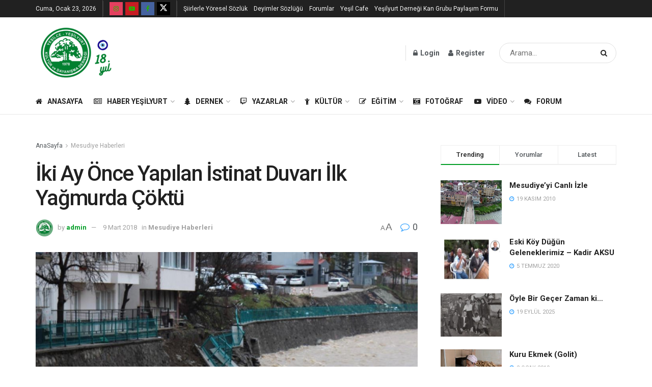

--- FILE ---
content_type: text/html; charset=UTF-8
request_url: https://www.yesilyurt.org/iki-ay-once-yapilan-istinat-duvari-ilk-yagmurda-coktu/
body_size: 41143
content:
<!doctype html>
<!--[if lt IE 7]> <html class="no-js lt-ie9 lt-ie8 lt-ie7" lang="tr"> <![endif]-->
<!--[if IE 7]>    <html class="no-js lt-ie9 lt-ie8" lang="tr"> <![endif]-->
<!--[if IE 8]>    <html class="no-js lt-ie9" lang="tr"> <![endif]-->
<!--[if IE 9]>    <html class="no-js lt-ie10" lang="tr"> <![endif]-->
<!--[if gt IE 8]><!--> <html class="no-js" lang="tr"> <!--<![endif]-->
<head>
    <meta http-equiv="Content-Type" content="text/html; charset=UTF-8" />
    <meta name='viewport' content='width=device-width, initial-scale=1, user-scalable=yes' />
    <link rel="profile" href="http://gmpg.org/xfn/11" />
    <link rel="pingback" href="https://www.yesilyurt.org/xmlrpc.php" />
    <title>İki Ay Önce Yapılan İstinat Duvarı İlk Yağmurda Çöktü &#8211; Yeşilce &#8211; Yeşilyurt Kültür ve Dayanışma Derneği</title>
<meta name='robots' content='max-image-preview:large' />
<meta property="og:type" content="article">
<meta property="og:title" content="İki Ay Önce Yapılan İstinat Duvarı İlk Yağmurda Çöktü">
<meta property="og:site_name" content="Yeşilce - Yeşilyurt Kültür ve Dayanışma Derneği">
<meta property="og:description" content="&amp;nbsp;Ordu'nun &amp;nbsp;Mesudiye il&amp;ccedil;e merkezinden ge&amp;ccedil;en ve iki ay &amp;ouml;nce yap&amp;#305;lan istinat duvar&amp;#305;n&amp;#305;n baz&amp;#305; b&amp;ouml;l&amp;uuml;mleri ilk ya&amp;#287;murda &amp;ccedil;&amp;ouml;kt&amp;uuml;.Ordu'nun y&amp;uuml;ksek kesimlerinde d&amp;uuml;n">
<meta property="og:url" content="https://www.yesilyurt.org/iki-ay-once-yapilan-istinat-duvari-ilk-yagmurda-coktu/">
<meta property="og:locale" content="tr_TR">
<meta property="og:image" content="https://www.yesilyurt.org/wp-content/uploads/2018/03/97a5f9813d9aaa52b8aed4ceceffc62e.jpeg">
<meta property="og:image:height" content="426">
<meta property="og:image:width" content="640">
<meta property="article:published_time" content="2018-03-09T15:34:23+03:00">
<meta property="article:modified_time" content="2018-03-09T15:34:23+03:00">
<meta property="article:author" content="https://www.gokhansinel.com">
<meta property="article:section" content="Mesudiye Haberleri">
<meta property="article:tag" content="Mesudiye">
<meta property="article:tag" content="Ordu">
<meta name="twitter:card" content="summary_large_image">
<meta name="twitter:title" content="İki Ay Önce Yapılan İstinat Duvarı İlk Yağmurda Çöktü">
<meta name="twitter:description" content="&nbsp;Ordu&#039;nun &nbsp;Mesudiye il&ccedil;e merkezinden ge&ccedil;en ve iki ay &ouml;nce yap&#305;lan istinat duvar&#305;n&#305;n baz&#305; b&ouml;l&uuml;mleri ilk ya&#287;murda &ccedil;&ouml;kt&uuml;.Ordu&#039;nun y&uuml;ksek kesimlerinde d&uuml;n">
<meta name="twitter:url" content="https://www.yesilyurt.org/iki-ay-once-yapilan-istinat-duvari-ilk-yagmurda-coktu/">
<meta name="twitter:site" content="https://www.gokhansinel.com">
<meta name="twitter:image:src" content="https://www.yesilyurt.org/wp-content/uploads/2018/03/97a5f9813d9aaa52b8aed4ceceffc62e.jpeg">
<meta name="twitter:image:width" content="640">
<meta name="twitter:image:height" content="426">
<meta property="fb:app_id" content="877363479082493">			<script type="text/javascript">
			  var jnews_ajax_url = '/?ajax-request=jnews'
			</script>
			<script type="text/javascript">;window.jnews=window.jnews||{},window.jnews.library=window.jnews.library||{},window.jnews.library=function(){"use strict";var e=this;e.win=window,e.doc=document,e.noop=function(){},e.globalBody=e.doc.getElementsByTagName("body")[0],e.globalBody=e.globalBody?e.globalBody:e.doc,e.win.jnewsDataStorage=e.win.jnewsDataStorage||{_storage:new WeakMap,put:function(e,t,n){this._storage.has(e)||this._storage.set(e,new Map),this._storage.get(e).set(t,n)},get:function(e,t){return this._storage.get(e).get(t)},has:function(e,t){return this._storage.has(e)&&this._storage.get(e).has(t)},remove:function(e,t){var n=this._storage.get(e).delete(t);return 0===!this._storage.get(e).size&&this._storage.delete(e),n}},e.windowWidth=function(){return e.win.innerWidth||e.docEl.clientWidth||e.globalBody.clientWidth},e.windowHeight=function(){return e.win.innerHeight||e.docEl.clientHeight||e.globalBody.clientHeight},e.requestAnimationFrame=e.win.requestAnimationFrame||e.win.webkitRequestAnimationFrame||e.win.mozRequestAnimationFrame||e.win.msRequestAnimationFrame||window.oRequestAnimationFrame||function(e){return setTimeout(e,1e3/60)},e.cancelAnimationFrame=e.win.cancelAnimationFrame||e.win.webkitCancelAnimationFrame||e.win.webkitCancelRequestAnimationFrame||e.win.mozCancelAnimationFrame||e.win.msCancelRequestAnimationFrame||e.win.oCancelRequestAnimationFrame||function(e){clearTimeout(e)},e.classListSupport="classList"in document.createElement("_"),e.hasClass=e.classListSupport?function(e,t){return e.classList.contains(t)}:function(e,t){return e.className.indexOf(t)>=0},e.addClass=e.classListSupport?function(t,n){e.hasClass(t,n)||t.classList.add(n)}:function(t,n){e.hasClass(t,n)||(t.className+=" "+n)},e.removeClass=e.classListSupport?function(t,n){e.hasClass(t,n)&&t.classList.remove(n)}:function(t,n){e.hasClass(t,n)&&(t.className=t.className.replace(n,""))},e.objKeys=function(e){var t=[];for(var n in e)Object.prototype.hasOwnProperty.call(e,n)&&t.push(n);return t},e.isObjectSame=function(e,t){var n=!0;return JSON.stringify(e)!==JSON.stringify(t)&&(n=!1),n},e.extend=function(){for(var e,t,n,o=arguments[0]||{},i=1,a=arguments.length;i<a;i++)if(null!==(e=arguments[i]))for(t in e)o!==(n=e[t])&&void 0!==n&&(o[t]=n);return o},e.dataStorage=e.win.jnewsDataStorage,e.isVisible=function(e){return 0!==e.offsetWidth&&0!==e.offsetHeight||e.getBoundingClientRect().length},e.getHeight=function(e){return e.offsetHeight||e.clientHeight||e.getBoundingClientRect().height},e.getWidth=function(e){return e.offsetWidth||e.clientWidth||e.getBoundingClientRect().width},e.supportsPassive=!1;try{var t=Object.defineProperty({},"passive",{get:function(){e.supportsPassive=!0}});"createEvent"in e.doc?e.win.addEventListener("test",null,t):"fireEvent"in e.doc&&e.win.attachEvent("test",null)}catch(e){}e.passiveOption=!!e.supportsPassive&&{passive:!0},e.setStorage=function(e,t){e="jnews-"+e;var n={expired:Math.floor(((new Date).getTime()+432e5)/1e3)};t=Object.assign(n,t);localStorage.setItem(e,JSON.stringify(t))},e.getStorage=function(e){e="jnews-"+e;var t=localStorage.getItem(e);return null!==t&&0<t.length?JSON.parse(localStorage.getItem(e)):{}},e.expiredStorage=function(){var t,n="jnews-";for(var o in localStorage)o.indexOf(n)>-1&&"undefined"!==(t=e.getStorage(o.replace(n,""))).expired&&t.expired<Math.floor((new Date).getTime()/1e3)&&localStorage.removeItem(o)},e.addEvents=function(t,n,o){for(var i in n){var a=["touchstart","touchmove"].indexOf(i)>=0&&!o&&e.passiveOption;"createEvent"in e.doc?t.addEventListener(i,n[i],a):"fireEvent"in e.doc&&t.attachEvent("on"+i,n[i])}},e.removeEvents=function(t,n){for(var o in n)"createEvent"in e.doc?t.removeEventListener(o,n[o]):"fireEvent"in e.doc&&t.detachEvent("on"+o,n[o])},e.triggerEvents=function(t,n,o){var i;o=o||{detail:null};return"createEvent"in e.doc?(!(i=e.doc.createEvent("CustomEvent")||new CustomEvent(n)).initCustomEvent||i.initCustomEvent(n,!0,!1,o),void t.dispatchEvent(i)):"fireEvent"in e.doc?((i=e.doc.createEventObject()).eventType=n,void t.fireEvent("on"+i.eventType,i)):void 0},e.getParents=function(t,n){void 0===n&&(n=e.doc);for(var o=[],i=t.parentNode,a=!1;!a;)if(i){var r=i;r.querySelectorAll(n).length?a=!0:(o.push(r),i=r.parentNode)}else o=[],a=!0;return o},e.forEach=function(e,t,n){for(var o=0,i=e.length;o<i;o++)t.call(n,e[o],o)},e.getText=function(e){return e.innerText||e.textContent},e.setText=function(e,t){var n="object"==typeof t?t.innerText||t.textContent:t;e.innerText&&(e.innerText=n),e.textContent&&(e.textContent=n)},e.httpBuildQuery=function(t){return e.objKeys(t).reduce(function t(n){var o=arguments.length>1&&void 0!==arguments[1]?arguments[1]:null;return function(i,a){var r=n[a];a=encodeURIComponent(a);var s=o?"".concat(o,"[").concat(a,"]"):a;return null==r||"function"==typeof r?(i.push("".concat(s,"=")),i):["number","boolean","string"].includes(typeof r)?(i.push("".concat(s,"=").concat(encodeURIComponent(r))),i):(i.push(e.objKeys(r).reduce(t(r,s),[]).join("&")),i)}}(t),[]).join("&")},e.get=function(t,n,o,i){return o="function"==typeof o?o:e.noop,e.ajax("GET",t,n,o,i)},e.post=function(t,n,o,i){return o="function"==typeof o?o:e.noop,e.ajax("POST",t,n,o,i)},e.ajax=function(t,n,o,i,a){var r=new XMLHttpRequest,s=n,c=e.httpBuildQuery(o);if(t=-1!=["GET","POST"].indexOf(t)?t:"GET",r.open(t,s+("GET"==t?"?"+c:""),!0),"POST"==t&&r.setRequestHeader("Content-type","application/x-www-form-urlencoded"),r.setRequestHeader("X-Requested-With","XMLHttpRequest"),r.onreadystatechange=function(){4===r.readyState&&200<=r.status&&300>r.status&&"function"==typeof i&&i.call(void 0,r.response)},void 0!==a&&!a){return{xhr:r,send:function(){r.send("POST"==t?c:null)}}}return r.send("POST"==t?c:null),{xhr:r}},e.scrollTo=function(t,n,o){function i(e,t,n){this.start=this.position(),this.change=e-this.start,this.currentTime=0,this.increment=20,this.duration=void 0===n?500:n,this.callback=t,this.finish=!1,this.animateScroll()}return Math.easeInOutQuad=function(e,t,n,o){return(e/=o/2)<1?n/2*e*e+t:-n/2*(--e*(e-2)-1)+t},i.prototype.stop=function(){this.finish=!0},i.prototype.move=function(t){e.doc.documentElement.scrollTop=t,e.globalBody.parentNode.scrollTop=t,e.globalBody.scrollTop=t},i.prototype.position=function(){return e.doc.documentElement.scrollTop||e.globalBody.parentNode.scrollTop||e.globalBody.scrollTop},i.prototype.animateScroll=function(){this.currentTime+=this.increment;var t=Math.easeInOutQuad(this.currentTime,this.start,this.change,this.duration);this.move(t),this.currentTime<this.duration&&!this.finish?e.requestAnimationFrame.call(e.win,this.animateScroll.bind(this)):this.callback&&"function"==typeof this.callback&&this.callback()},new i(t,n,o)},e.unwrap=function(t){var n,o=t;e.forEach(t,(function(e,t){n?n+=e:n=e})),o.replaceWith(n)},e.performance={start:function(e){performance.mark(e+"Start")},stop:function(e){performance.mark(e+"End"),performance.measure(e,e+"Start",e+"End")}},e.fps=function(){var t=0,n=0,o=0;!function(){var i=t=0,a=0,r=0,s=document.getElementById("fpsTable"),c=function(t){void 0===document.getElementsByTagName("body")[0]?e.requestAnimationFrame.call(e.win,(function(){c(t)})):document.getElementsByTagName("body")[0].appendChild(t)};null===s&&((s=document.createElement("div")).style.position="fixed",s.style.top="120px",s.style.left="10px",s.style.width="100px",s.style.height="20px",s.style.border="1px solid black",s.style.fontSize="11px",s.style.zIndex="100000",s.style.backgroundColor="white",s.id="fpsTable",c(s));var l=function(){o++,n=Date.now(),(a=(o/(r=(n-t)/1e3)).toPrecision(2))!=i&&(i=a,s.innerHTML=i+"fps"),1<r&&(t=n,o=0),e.requestAnimationFrame.call(e.win,l)};l()}()},e.instr=function(e,t){for(var n=0;n<t.length;n++)if(-1!==e.toLowerCase().indexOf(t[n].toLowerCase()))return!0},e.winLoad=function(t,n){function o(o){if("complete"===e.doc.readyState||"interactive"===e.doc.readyState)return!o||n?setTimeout(t,n||1):t(o),1}o()||e.addEvents(e.win,{load:o})},e.docReady=function(t,n){function o(o){if("complete"===e.doc.readyState||"interactive"===e.doc.readyState)return!o||n?setTimeout(t,n||1):t(o),1}o()||e.addEvents(e.doc,{DOMContentLoaded:o})},e.fireOnce=function(){e.docReady((function(){e.assets=e.assets||[],e.assets.length&&(e.boot(),e.load_assets())}),50)},e.boot=function(){e.length&&e.doc.querySelectorAll("style[media]").forEach((function(e){"not all"==e.getAttribute("media")&&e.removeAttribute("media")}))},e.create_js=function(t,n){var o=e.doc.createElement("script");switch(o.setAttribute("src",t),n){case"defer":o.setAttribute("defer",!0);break;case"async":o.setAttribute("async",!0);break;case"deferasync":o.setAttribute("defer",!0),o.setAttribute("async",!0)}e.globalBody.appendChild(o)},e.load_assets=function(){"object"==typeof e.assets&&e.forEach(e.assets.slice(0),(function(t,n){var o="";t.defer&&(o+="defer"),t.async&&(o+="async"),e.create_js(t.url,o);var i=e.assets.indexOf(t);i>-1&&e.assets.splice(i,1)})),e.assets=jnewsoption.au_scripts=window.jnewsads=[]},e.setCookie=function(e,t,n){var o="";if(n){var i=new Date;i.setTime(i.getTime()+24*n*60*60*1e3),o="; expires="+i.toUTCString()}document.cookie=e+"="+(t||"")+o+"; path=/"},e.getCookie=function(e){for(var t=e+"=",n=document.cookie.split(";"),o=0;o<n.length;o++){for(var i=n[o];" "==i.charAt(0);)i=i.substring(1,i.length);if(0==i.indexOf(t))return i.substring(t.length,i.length)}return null},e.eraseCookie=function(e){document.cookie=e+"=; Path=/; Expires=Thu, 01 Jan 1970 00:00:01 GMT;"},e.docReady((function(){e.globalBody=e.globalBody==e.doc?e.doc.getElementsByTagName("body")[0]:e.globalBody,e.globalBody=e.globalBody?e.globalBody:e.doc})),e.winLoad((function(){e.winLoad((function(){var t=!1;if(void 0!==window.jnewsadmin)if(void 0!==window.file_version_checker){var n=e.objKeys(window.file_version_checker);n.length?n.forEach((function(e){t||"10.0.4"===window.file_version_checker[e]||(t=!0)})):t=!0}else t=!0;t&&(window.jnewsHelper.getMessage(),window.jnewsHelper.getNotice())}),2500)}))},window.jnews.library=new window.jnews.library;</script><link rel='dns-prefetch' href='//www.googletagmanager.com' />
<link rel='dns-prefetch' href='//fonts.googleapis.com' />
<link rel='dns-prefetch' href='//pagead2.googlesyndication.com' />
<link rel='preconnect' href='https://fonts.gstatic.com' />
<link rel="alternate" type="application/rss+xml" title="Yeşilce - Yeşilyurt Kültür ve Dayanışma Derneği &raquo; akışı" href="https://www.yesilyurt.org/feed/" />
<link rel="alternate" type="application/rss+xml" title="Yeşilce - Yeşilyurt Kültür ve Dayanışma Derneği &raquo; yorum akışı" href="https://www.yesilyurt.org/comments/feed/" />
<link rel="alternate" type="application/rss+xml" title="Yeşilce - Yeşilyurt Kültür ve Dayanışma Derneği &raquo; İki Ay Önce Yapılan İstinat Duvarı İlk Yağmurda Çöktü yorum akışı" href="https://www.yesilyurt.org/iki-ay-once-yapilan-istinat-duvari-ilk-yagmurda-coktu/feed/" />
<link rel="alternate" title="oEmbed (JSON)" type="application/json+oembed" href="https://www.yesilyurt.org/wp-json/oembed/1.0/embed?url=https%3A%2F%2Fwww.yesilyurt.org%2Fiki-ay-once-yapilan-istinat-duvari-ilk-yagmurda-coktu%2F" />
<link rel="alternate" title="oEmbed (XML)" type="text/xml+oembed" href="https://www.yesilyurt.org/wp-json/oembed/1.0/embed?url=https%3A%2F%2Fwww.yesilyurt.org%2Fiki-ay-once-yapilan-istinat-duvari-ilk-yagmurda-coktu%2F&#038;format=xml" />
<style id='wp-img-auto-sizes-contain-inline-css' type='text/css'>
img:is([sizes=auto i],[sizes^="auto," i]){contain-intrinsic-size:3000px 1500px}
/*# sourceURL=wp-img-auto-sizes-contain-inline-css */
</style>
<style id='wp-emoji-styles-inline-css' type='text/css'>

	img.wp-smiley, img.emoji {
		display: inline !important;
		border: none !important;
		box-shadow: none !important;
		height: 1em !important;
		width: 1em !important;
		margin: 0 0.07em !important;
		vertical-align: -0.1em !important;
		background: none !important;
		padding: 0 !important;
	}
/*# sourceURL=wp-emoji-styles-inline-css */
</style>
<style id='wp-block-library-inline-css' type='text/css'>
:root{--wp-block-synced-color:#7a00df;--wp-block-synced-color--rgb:122,0,223;--wp-bound-block-color:var(--wp-block-synced-color);--wp-editor-canvas-background:#ddd;--wp-admin-theme-color:#007cba;--wp-admin-theme-color--rgb:0,124,186;--wp-admin-theme-color-darker-10:#006ba1;--wp-admin-theme-color-darker-10--rgb:0,107,160.5;--wp-admin-theme-color-darker-20:#005a87;--wp-admin-theme-color-darker-20--rgb:0,90,135;--wp-admin-border-width-focus:2px}@media (min-resolution:192dpi){:root{--wp-admin-border-width-focus:1.5px}}.wp-element-button{cursor:pointer}:root .has-very-light-gray-background-color{background-color:#eee}:root .has-very-dark-gray-background-color{background-color:#313131}:root .has-very-light-gray-color{color:#eee}:root .has-very-dark-gray-color{color:#313131}:root .has-vivid-green-cyan-to-vivid-cyan-blue-gradient-background{background:linear-gradient(135deg,#00d084,#0693e3)}:root .has-purple-crush-gradient-background{background:linear-gradient(135deg,#34e2e4,#4721fb 50%,#ab1dfe)}:root .has-hazy-dawn-gradient-background{background:linear-gradient(135deg,#faaca8,#dad0ec)}:root .has-subdued-olive-gradient-background{background:linear-gradient(135deg,#fafae1,#67a671)}:root .has-atomic-cream-gradient-background{background:linear-gradient(135deg,#fdd79a,#004a59)}:root .has-nightshade-gradient-background{background:linear-gradient(135deg,#330968,#31cdcf)}:root .has-midnight-gradient-background{background:linear-gradient(135deg,#020381,#2874fc)}:root{--wp--preset--font-size--normal:16px;--wp--preset--font-size--huge:42px}.has-regular-font-size{font-size:1em}.has-larger-font-size{font-size:2.625em}.has-normal-font-size{font-size:var(--wp--preset--font-size--normal)}.has-huge-font-size{font-size:var(--wp--preset--font-size--huge)}.has-text-align-center{text-align:center}.has-text-align-left{text-align:left}.has-text-align-right{text-align:right}.has-fit-text{white-space:nowrap!important}#end-resizable-editor-section{display:none}.aligncenter{clear:both}.items-justified-left{justify-content:flex-start}.items-justified-center{justify-content:center}.items-justified-right{justify-content:flex-end}.items-justified-space-between{justify-content:space-between}.screen-reader-text{border:0;clip-path:inset(50%);height:1px;margin:-1px;overflow:hidden;padding:0;position:absolute;width:1px;word-wrap:normal!important}.screen-reader-text:focus{background-color:#ddd;clip-path:none;color:#444;display:block;font-size:1em;height:auto;left:5px;line-height:normal;padding:15px 23px 14px;text-decoration:none;top:5px;width:auto;z-index:100000}html :where(.has-border-color){border-style:solid}html :where([style*=border-top-color]){border-top-style:solid}html :where([style*=border-right-color]){border-right-style:solid}html :where([style*=border-bottom-color]){border-bottom-style:solid}html :where([style*=border-left-color]){border-left-style:solid}html :where([style*=border-width]){border-style:solid}html :where([style*=border-top-width]){border-top-style:solid}html :where([style*=border-right-width]){border-right-style:solid}html :where([style*=border-bottom-width]){border-bottom-style:solid}html :where([style*=border-left-width]){border-left-style:solid}html :where(img[class*=wp-image-]){height:auto;max-width:100%}:where(figure){margin:0 0 1em}html :where(.is-position-sticky){--wp-admin--admin-bar--position-offset:var(--wp-admin--admin-bar--height,0px)}@media screen and (max-width:600px){html :where(.is-position-sticky){--wp-admin--admin-bar--position-offset:0px}}

/*# sourceURL=wp-block-library-inline-css */
</style><style id='global-styles-inline-css' type='text/css'>
:root{--wp--preset--aspect-ratio--square: 1;--wp--preset--aspect-ratio--4-3: 4/3;--wp--preset--aspect-ratio--3-4: 3/4;--wp--preset--aspect-ratio--3-2: 3/2;--wp--preset--aspect-ratio--2-3: 2/3;--wp--preset--aspect-ratio--16-9: 16/9;--wp--preset--aspect-ratio--9-16: 9/16;--wp--preset--color--black: #000000;--wp--preset--color--cyan-bluish-gray: #abb8c3;--wp--preset--color--white: #ffffff;--wp--preset--color--pale-pink: #f78da7;--wp--preset--color--vivid-red: #cf2e2e;--wp--preset--color--luminous-vivid-orange: #ff6900;--wp--preset--color--luminous-vivid-amber: #fcb900;--wp--preset--color--light-green-cyan: #7bdcb5;--wp--preset--color--vivid-green-cyan: #00d084;--wp--preset--color--pale-cyan-blue: #8ed1fc;--wp--preset--color--vivid-cyan-blue: #0693e3;--wp--preset--color--vivid-purple: #9b51e0;--wp--preset--gradient--vivid-cyan-blue-to-vivid-purple: linear-gradient(135deg,rgb(6,147,227) 0%,rgb(155,81,224) 100%);--wp--preset--gradient--light-green-cyan-to-vivid-green-cyan: linear-gradient(135deg,rgb(122,220,180) 0%,rgb(0,208,130) 100%);--wp--preset--gradient--luminous-vivid-amber-to-luminous-vivid-orange: linear-gradient(135deg,rgb(252,185,0) 0%,rgb(255,105,0) 100%);--wp--preset--gradient--luminous-vivid-orange-to-vivid-red: linear-gradient(135deg,rgb(255,105,0) 0%,rgb(207,46,46) 100%);--wp--preset--gradient--very-light-gray-to-cyan-bluish-gray: linear-gradient(135deg,rgb(238,238,238) 0%,rgb(169,184,195) 100%);--wp--preset--gradient--cool-to-warm-spectrum: linear-gradient(135deg,rgb(74,234,220) 0%,rgb(151,120,209) 20%,rgb(207,42,186) 40%,rgb(238,44,130) 60%,rgb(251,105,98) 80%,rgb(254,248,76) 100%);--wp--preset--gradient--blush-light-purple: linear-gradient(135deg,rgb(255,206,236) 0%,rgb(152,150,240) 100%);--wp--preset--gradient--blush-bordeaux: linear-gradient(135deg,rgb(254,205,165) 0%,rgb(254,45,45) 50%,rgb(107,0,62) 100%);--wp--preset--gradient--luminous-dusk: linear-gradient(135deg,rgb(255,203,112) 0%,rgb(199,81,192) 50%,rgb(65,88,208) 100%);--wp--preset--gradient--pale-ocean: linear-gradient(135deg,rgb(255,245,203) 0%,rgb(182,227,212) 50%,rgb(51,167,181) 100%);--wp--preset--gradient--electric-grass: linear-gradient(135deg,rgb(202,248,128) 0%,rgb(113,206,126) 100%);--wp--preset--gradient--midnight: linear-gradient(135deg,rgb(2,3,129) 0%,rgb(40,116,252) 100%);--wp--preset--font-size--small: 13px;--wp--preset--font-size--medium: 20px;--wp--preset--font-size--large: 36px;--wp--preset--font-size--x-large: 42px;--wp--preset--spacing--20: 0.44rem;--wp--preset--spacing--30: 0.67rem;--wp--preset--spacing--40: 1rem;--wp--preset--spacing--50: 1.5rem;--wp--preset--spacing--60: 2.25rem;--wp--preset--spacing--70: 3.38rem;--wp--preset--spacing--80: 5.06rem;--wp--preset--shadow--natural: 6px 6px 9px rgba(0, 0, 0, 0.2);--wp--preset--shadow--deep: 12px 12px 50px rgba(0, 0, 0, 0.4);--wp--preset--shadow--sharp: 6px 6px 0px rgba(0, 0, 0, 0.2);--wp--preset--shadow--outlined: 6px 6px 0px -3px rgb(255, 255, 255), 6px 6px rgb(0, 0, 0);--wp--preset--shadow--crisp: 6px 6px 0px rgb(0, 0, 0);}:where(.is-layout-flex){gap: 0.5em;}:where(.is-layout-grid){gap: 0.5em;}body .is-layout-flex{display: flex;}.is-layout-flex{flex-wrap: wrap;align-items: center;}.is-layout-flex > :is(*, div){margin: 0;}body .is-layout-grid{display: grid;}.is-layout-grid > :is(*, div){margin: 0;}:where(.wp-block-columns.is-layout-flex){gap: 2em;}:where(.wp-block-columns.is-layout-grid){gap: 2em;}:where(.wp-block-post-template.is-layout-flex){gap: 1.25em;}:where(.wp-block-post-template.is-layout-grid){gap: 1.25em;}.has-black-color{color: var(--wp--preset--color--black) !important;}.has-cyan-bluish-gray-color{color: var(--wp--preset--color--cyan-bluish-gray) !important;}.has-white-color{color: var(--wp--preset--color--white) !important;}.has-pale-pink-color{color: var(--wp--preset--color--pale-pink) !important;}.has-vivid-red-color{color: var(--wp--preset--color--vivid-red) !important;}.has-luminous-vivid-orange-color{color: var(--wp--preset--color--luminous-vivid-orange) !important;}.has-luminous-vivid-amber-color{color: var(--wp--preset--color--luminous-vivid-amber) !important;}.has-light-green-cyan-color{color: var(--wp--preset--color--light-green-cyan) !important;}.has-vivid-green-cyan-color{color: var(--wp--preset--color--vivid-green-cyan) !important;}.has-pale-cyan-blue-color{color: var(--wp--preset--color--pale-cyan-blue) !important;}.has-vivid-cyan-blue-color{color: var(--wp--preset--color--vivid-cyan-blue) !important;}.has-vivid-purple-color{color: var(--wp--preset--color--vivid-purple) !important;}.has-black-background-color{background-color: var(--wp--preset--color--black) !important;}.has-cyan-bluish-gray-background-color{background-color: var(--wp--preset--color--cyan-bluish-gray) !important;}.has-white-background-color{background-color: var(--wp--preset--color--white) !important;}.has-pale-pink-background-color{background-color: var(--wp--preset--color--pale-pink) !important;}.has-vivid-red-background-color{background-color: var(--wp--preset--color--vivid-red) !important;}.has-luminous-vivid-orange-background-color{background-color: var(--wp--preset--color--luminous-vivid-orange) !important;}.has-luminous-vivid-amber-background-color{background-color: var(--wp--preset--color--luminous-vivid-amber) !important;}.has-light-green-cyan-background-color{background-color: var(--wp--preset--color--light-green-cyan) !important;}.has-vivid-green-cyan-background-color{background-color: var(--wp--preset--color--vivid-green-cyan) !important;}.has-pale-cyan-blue-background-color{background-color: var(--wp--preset--color--pale-cyan-blue) !important;}.has-vivid-cyan-blue-background-color{background-color: var(--wp--preset--color--vivid-cyan-blue) !important;}.has-vivid-purple-background-color{background-color: var(--wp--preset--color--vivid-purple) !important;}.has-black-border-color{border-color: var(--wp--preset--color--black) !important;}.has-cyan-bluish-gray-border-color{border-color: var(--wp--preset--color--cyan-bluish-gray) !important;}.has-white-border-color{border-color: var(--wp--preset--color--white) !important;}.has-pale-pink-border-color{border-color: var(--wp--preset--color--pale-pink) !important;}.has-vivid-red-border-color{border-color: var(--wp--preset--color--vivid-red) !important;}.has-luminous-vivid-orange-border-color{border-color: var(--wp--preset--color--luminous-vivid-orange) !important;}.has-luminous-vivid-amber-border-color{border-color: var(--wp--preset--color--luminous-vivid-amber) !important;}.has-light-green-cyan-border-color{border-color: var(--wp--preset--color--light-green-cyan) !important;}.has-vivid-green-cyan-border-color{border-color: var(--wp--preset--color--vivid-green-cyan) !important;}.has-pale-cyan-blue-border-color{border-color: var(--wp--preset--color--pale-cyan-blue) !important;}.has-vivid-cyan-blue-border-color{border-color: var(--wp--preset--color--vivid-cyan-blue) !important;}.has-vivid-purple-border-color{border-color: var(--wp--preset--color--vivid-purple) !important;}.has-vivid-cyan-blue-to-vivid-purple-gradient-background{background: var(--wp--preset--gradient--vivid-cyan-blue-to-vivid-purple) !important;}.has-light-green-cyan-to-vivid-green-cyan-gradient-background{background: var(--wp--preset--gradient--light-green-cyan-to-vivid-green-cyan) !important;}.has-luminous-vivid-amber-to-luminous-vivid-orange-gradient-background{background: var(--wp--preset--gradient--luminous-vivid-amber-to-luminous-vivid-orange) !important;}.has-luminous-vivid-orange-to-vivid-red-gradient-background{background: var(--wp--preset--gradient--luminous-vivid-orange-to-vivid-red) !important;}.has-very-light-gray-to-cyan-bluish-gray-gradient-background{background: var(--wp--preset--gradient--very-light-gray-to-cyan-bluish-gray) !important;}.has-cool-to-warm-spectrum-gradient-background{background: var(--wp--preset--gradient--cool-to-warm-spectrum) !important;}.has-blush-light-purple-gradient-background{background: var(--wp--preset--gradient--blush-light-purple) !important;}.has-blush-bordeaux-gradient-background{background: var(--wp--preset--gradient--blush-bordeaux) !important;}.has-luminous-dusk-gradient-background{background: var(--wp--preset--gradient--luminous-dusk) !important;}.has-pale-ocean-gradient-background{background: var(--wp--preset--gradient--pale-ocean) !important;}.has-electric-grass-gradient-background{background: var(--wp--preset--gradient--electric-grass) !important;}.has-midnight-gradient-background{background: var(--wp--preset--gradient--midnight) !important;}.has-small-font-size{font-size: var(--wp--preset--font-size--small) !important;}.has-medium-font-size{font-size: var(--wp--preset--font-size--medium) !important;}.has-large-font-size{font-size: var(--wp--preset--font-size--large) !important;}.has-x-large-font-size{font-size: var(--wp--preset--font-size--x-large) !important;}
/*# sourceURL=global-styles-inline-css */
</style>

<style id='classic-theme-styles-inline-css' type='text/css'>
/*! This file is auto-generated */
.wp-block-button__link{color:#fff;background-color:#32373c;border-radius:9999px;box-shadow:none;text-decoration:none;padding:calc(.667em + 2px) calc(1.333em + 2px);font-size:1.125em}.wp-block-file__button{background:#32373c;color:#fff;text-decoration:none}
/*# sourceURL=/wp-includes/css/classic-themes.min.css */
</style>
<link rel='stylesheet' id='bbp-default-css' href='https://www.yesilyurt.org/wp-content/plugins/bbpress/templates/default/css/bbpress.min.css?ver=2.6.14' type='text/css' media='all' />
<link rel='stylesheet' id='contact-form-7-css' href='https://www.yesilyurt.org/wp-content/plugins/contact-form-7/includes/css/styles.css?ver=6.1.4' type='text/css' media='all' />
<link rel='stylesheet' id='wpsm_counter-font-awesome-front-css' href='https://www.yesilyurt.org/wp-content/plugins/counter-number-showcase/assets/css/font-awesome/css/font-awesome.min.css?ver=6.9' type='text/css' media='all' />
<link rel='stylesheet' id='wpsm_counter_bootstrap-front-css' href='https://www.yesilyurt.org/wp-content/plugins/counter-number-showcase/assets/css/bootstrap-front.css?ver=6.9' type='text/css' media='all' />
<link rel='stylesheet' id='wpsm_counter_column-css' href='https://www.yesilyurt.org/wp-content/plugins/counter-number-showcase/assets/css/counter-column.css?ver=6.9' type='text/css' media='all' />
<link rel='stylesheet' id='jeg_customizer_font-css' href='//fonts.googleapis.com/css?family=Roboto%3Aregular%2C500%2C700%2C500%2Cregular&#038;display=swap&#038;ver=1.2.6' type='text/css' media='all' />
<link rel='stylesheet' id='font-awesome-css' href='https://www.yesilyurt.org/wp-content/themes/jnews/assets/fonts/font-awesome/font-awesome.min.css?ver=12.0.1' type='text/css' media='all' />
<link rel='stylesheet' id='jnews-frontend-css' href='https://www.yesilyurt.org/wp-content/themes/jnews/assets/dist/frontend.min.css?ver=12.0.1' type='text/css' media='all' />
<link rel='stylesheet' id='jnews-style-css' href='https://www.yesilyurt.org/wp-content/themes/jnews/style.css?ver=12.0.1' type='text/css' media='all' />
<link rel='stylesheet' id='jnews-darkmode-css' href='https://www.yesilyurt.org/wp-content/themes/jnews/assets/css/darkmode.css?ver=12.0.1' type='text/css' media='all' />
<link rel='stylesheet' id='jnews-social-login-style-css' href='https://www.yesilyurt.org/wp-content/plugins/jnews-social-login/assets/css/plugin.css?ver=10.0.2' type='text/css' media='all' />
<link rel='stylesheet' id='jnews-select-share-css' href='https://www.yesilyurt.org/wp-content/plugins/jnews-social-share/assets/css/plugin.css' type='text/css' media='all' />
<link rel='stylesheet' id='jnews-weather-style-css' href='https://www.yesilyurt.org/wp-content/plugins/jnews-weather/assets/css/plugin.css?ver=10.0.2' type='text/css' media='all' />
<script type="text/javascript" src="https://www.yesilyurt.org/wp-includes/js/jquery/jquery.min.js?ver=3.7.1" id="jquery-core-js"></script>
<script type="text/javascript" src="https://www.yesilyurt.org/wp-includes/js/jquery/jquery-migrate.min.js?ver=3.4.1" id="jquery-migrate-js"></script>

<!-- Site Kit tarafından eklenen Google etiketi (gtag.js) snippet&#039;i -->
<!-- Google Analytics snippet added by Site Kit -->
<script type="text/javascript" src="https://www.googletagmanager.com/gtag/js?id=GT-5RMB5CR" id="google_gtagjs-js" async></script>
<script type="text/javascript" id="google_gtagjs-js-after">
/* <![CDATA[ */
window.dataLayer = window.dataLayer || [];function gtag(){dataLayer.push(arguments);}
gtag("set","linker",{"domains":["www.yesilyurt.org"]});
gtag("js", new Date());
gtag("set", "developer_id.dZTNiMT", true);
gtag("config", "GT-5RMB5CR", {"googlesitekit_post_type":"post"});
//# sourceURL=google_gtagjs-js-after
/* ]]> */
</script>
<link rel="https://api.w.org/" href="https://www.yesilyurt.org/wp-json/" /><link rel="alternate" title="JSON" type="application/json" href="https://www.yesilyurt.org/wp-json/wp/v2/posts/2884" /><link rel="EditURI" type="application/rsd+xml" title="RSD" href="https://www.yesilyurt.org/xmlrpc.php?rsd" />
<meta name="generator" content="WordPress 6.9" />
<link rel="canonical" href="https://www.yesilyurt.org/iki-ay-once-yapilan-istinat-duvari-ilk-yagmurda-coktu/" />
<link rel='shortlink' href='https://www.yesilyurt.org/?p=2884' />

	<script type="text/javascript">var ajaxurl = 'https://www.yesilyurt.org/wp-admin/admin-ajax.php';</script>

<meta name="generator" content="Site Kit by Google 1.170.0" /><meta name="generator" content="performant-translations 1.2.0">

<!-- Site Kit tarafından eklenen Google AdSense meta etiketleri -->
<meta name="google-adsense-platform-account" content="ca-host-pub-2644536267352236">
<meta name="google-adsense-platform-domain" content="sitekit.withgoogle.com">
<!-- Site Kit tarafından eklenen Google AdSense meta etiketlerine son verin -->

<!-- Google AdSense snippet added by Site Kit -->
<script type="text/javascript" async="async" src="https://pagead2.googlesyndication.com/pagead/js/adsbygoogle.js?client=ca-pub-3552958619488513&amp;host=ca-host-pub-2644536267352236" crossorigin="anonymous"></script>

<!-- End Google AdSense snippet added by Site Kit -->
<link rel="icon" href="https://www.yesilyurt.org/wp-content/uploads/2009/06/cropped-yesilyurt-logo-32x32.png" sizes="32x32" />
<link rel="icon" href="https://www.yesilyurt.org/wp-content/uploads/2009/06/cropped-yesilyurt-logo-192x192.png" sizes="192x192" />
<link rel="apple-touch-icon" href="https://www.yesilyurt.org/wp-content/uploads/2009/06/cropped-yesilyurt-logo-180x180.png" />
<meta name="msapplication-TileImage" content="https://www.yesilyurt.org/wp-content/uploads/2009/06/cropped-yesilyurt-logo-270x270.png" />
<style id="jeg_dynamic_css" type="text/css" data-type="jeg_custom-css">body { --j-accent-color : #039e27; } a, .jeg_menu_style_5>li>a:hover, .jeg_menu_style_5>li.sfHover>a, .jeg_menu_style_5>li.current-menu-item>a, .jeg_menu_style_5>li.current-menu-ancestor>a, .jeg_navbar .jeg_menu:not(.jeg_main_menu)>li>a:hover, .jeg_midbar .jeg_menu:not(.jeg_main_menu)>li>a:hover, .jeg_side_tabs li.active, .jeg_block_heading_5 strong, .jeg_block_heading_6 strong, .jeg_block_heading_7 strong, .jeg_block_heading_8 strong, .jeg_subcat_list li a:hover, .jeg_subcat_list li button:hover, .jeg_pl_lg_7 .jeg_thumb .jeg_post_category a, .jeg_pl_xs_2:before, .jeg_pl_xs_4 .jeg_postblock_content:before, .jeg_postblock .jeg_post_title a:hover, .jeg_hero_style_6 .jeg_post_title a:hover, .jeg_sidefeed .jeg_pl_xs_3 .jeg_post_title a:hover, .widget_jnews_popular .jeg_post_title a:hover, .jeg_meta_author a, .widget_archive li a:hover, .widget_pages li a:hover, .widget_meta li a:hover, .widget_recent_entries li a:hover, .widget_rss li a:hover, .widget_rss cite, .widget_categories li a:hover, .widget_categories li.current-cat>a, #breadcrumbs a:hover, .jeg_share_count .counts, .commentlist .bypostauthor>.comment-body>.comment-author>.fn, span.required, .jeg_review_title, .bestprice .price, .authorlink a:hover, .jeg_vertical_playlist .jeg_video_playlist_play_icon, .jeg_vertical_playlist .jeg_video_playlist_item.active .jeg_video_playlist_thumbnail:before, .jeg_horizontal_playlist .jeg_video_playlist_play, .woocommerce li.product .pricegroup .button, .widget_display_forums li a:hover, .widget_display_topics li:before, .widget_display_replies li:before, .widget_display_views li:before, .bbp-breadcrumb a:hover, .jeg_mobile_menu li.sfHover>a, .jeg_mobile_menu li a:hover, .split-template-6 .pagenum, .jeg_mobile_menu_style_5>li>a:hover, .jeg_mobile_menu_style_5>li.sfHover>a, .jeg_mobile_menu_style_5>li.current-menu-item>a, .jeg_mobile_menu_style_5>li.current-menu-ancestor>a { color : #039e27; } .jeg_menu_style_1>li>a:before, .jeg_menu_style_2>li>a:before, .jeg_menu_style_3>li>a:before, .jeg_side_toggle, .jeg_slide_caption .jeg_post_category a, .jeg_slider_type_1_wrapper .tns-controls button.tns-next, .jeg_block_heading_1 .jeg_block_title span, .jeg_block_heading_2 .jeg_block_title span, .jeg_block_heading_3, .jeg_block_heading_4 .jeg_block_title span, .jeg_block_heading_6:after, .jeg_pl_lg_box .jeg_post_category a, .jeg_pl_md_box .jeg_post_category a, .jeg_readmore:hover, .jeg_thumb .jeg_post_category a, .jeg_block_loadmore a:hover, .jeg_postblock.alt .jeg_block_loadmore a:hover, .jeg_block_loadmore a.active, .jeg_postblock_carousel_2 .jeg_post_category a, .jeg_heroblock .jeg_post_category a, .jeg_pagenav_1 .page_number.active, .jeg_pagenav_1 .page_number.active:hover, input[type="submit"], .btn, .button, .widget_tag_cloud a:hover, .popularpost_item:hover .jeg_post_title a:before, .jeg_splitpost_4 .page_nav, .jeg_splitpost_5 .page_nav, .jeg_post_via a:hover, .jeg_post_source a:hover, .jeg_post_tags a:hover, .comment-reply-title small a:before, .comment-reply-title small a:after, .jeg_storelist .productlink, .authorlink li.active a:before, .jeg_footer.dark .socials_widget:not(.nobg) a:hover .fa, div.jeg_breakingnews_title, .jeg_overlay_slider_bottom_wrapper .tns-controls button, .jeg_overlay_slider_bottom_wrapper .tns-controls button:hover, .jeg_vertical_playlist .jeg_video_playlist_current, .woocommerce span.onsale, .woocommerce #respond input#submit:hover, .woocommerce a.button:hover, .woocommerce button.button:hover, .woocommerce input.button:hover, .woocommerce #respond input#submit.alt, .woocommerce a.button.alt, .woocommerce button.button.alt, .woocommerce input.button.alt, .jeg_popup_post .caption, .jeg_footer.dark input[type="submit"], .jeg_footer.dark .btn, .jeg_footer.dark .button, .footer_widget.widget_tag_cloud a:hover, .jeg_inner_content .content-inner .jeg_post_category a:hover, #buddypress .standard-form button, #buddypress a.button, #buddypress input[type="submit"], #buddypress input[type="button"], #buddypress input[type="reset"], #buddypress ul.button-nav li a, #buddypress .generic-button a, #buddypress .generic-button button, #buddypress .comment-reply-link, #buddypress a.bp-title-button, #buddypress.buddypress-wrap .members-list li .user-update .activity-read-more a, div#buddypress .standard-form button:hover, div#buddypress a.button:hover, div#buddypress input[type="submit"]:hover, div#buddypress input[type="button"]:hover, div#buddypress input[type="reset"]:hover, div#buddypress ul.button-nav li a:hover, div#buddypress .generic-button a:hover, div#buddypress .generic-button button:hover, div#buddypress .comment-reply-link:hover, div#buddypress a.bp-title-button:hover, div#buddypress.buddypress-wrap .members-list li .user-update .activity-read-more a:hover, #buddypress #item-nav .item-list-tabs ul li a:before, .jeg_inner_content .jeg_meta_container .follow-wrapper a { background-color : #039e27; } .jeg_block_heading_7 .jeg_block_title span, .jeg_readmore:hover, .jeg_block_loadmore a:hover, .jeg_block_loadmore a.active, .jeg_pagenav_1 .page_number.active, .jeg_pagenav_1 .page_number.active:hover, .jeg_pagenav_3 .page_number:hover, .jeg_prevnext_post a:hover h3, .jeg_overlay_slider .jeg_post_category, .jeg_sidefeed .jeg_post.active, .jeg_vertical_playlist.jeg_vertical_playlist .jeg_video_playlist_item.active .jeg_video_playlist_thumbnail img, .jeg_horizontal_playlist .jeg_video_playlist_item.active { border-color : #039e27; } .jeg_tabpost_nav li.active, .woocommerce div.product .woocommerce-tabs ul.tabs li.active, .jeg_mobile_menu_style_1>li.current-menu-item a, .jeg_mobile_menu_style_1>li.current-menu-ancestor a, .jeg_mobile_menu_style_2>li.current-menu-item::after, .jeg_mobile_menu_style_2>li.current-menu-ancestor::after, .jeg_mobile_menu_style_3>li.current-menu-item::before, .jeg_mobile_menu_style_3>li.current-menu-ancestor::before { border-bottom-color : #039e27; } .jeg_header .jeg_bottombar, .jeg_header .jeg_bottombar.jeg_navbar_dark, .jeg_bottombar.jeg_navbar_boxed .jeg_nav_row, .jeg_bottombar.jeg_navbar_dark.jeg_navbar_boxed .jeg_nav_row { border-top-width : 0px; } .jeg_header .socials_widget > a > i.fa:before { color : #26b207; } .jeg_header .socials_widget.nobg > a > span.jeg-icon svg { fill : #26b207; } .jeg_header .socials_widget > a > span.jeg-icon svg { fill : #26b207; } .jeg_aside_item.socials_widget > a > i.fa:before { color : #26b207; } .jeg_aside_item.socials_widget.nobg a span.jeg-icon svg { fill : #26b207; } .jeg_aside_item.socials_widget a span.jeg-icon svg { fill : #26b207; } body,input,textarea,select,.chosen-container-single .chosen-single,.btn,.button { font-family: Roboto,Helvetica,Arial,sans-serif; } .jeg_post_title, .entry-header .jeg_post_title, .jeg_single_tpl_2 .entry-header .jeg_post_title, .jeg_single_tpl_3 .entry-header .jeg_post_title, .jeg_single_tpl_6 .entry-header .jeg_post_title, .jeg_content .jeg_custom_title_wrapper .jeg_post_title { font-family: Roboto,Helvetica,Arial,sans-serif;font-weight : 500; font-style : normal;  } .jeg_post_excerpt p, .content-inner p { font-family: Roboto,Helvetica,Arial,sans-serif;font-weight : 400; font-style : normal;  } </style><style type="text/css">
					.no_thumbnail .jeg_thumb,
					.thumbnail-container.no_thumbnail {
					    display: none !important;
					}
					.jeg_search_result .jeg_pl_xs_3.no_thumbnail .jeg_postblock_content,
					.jeg_sidefeed .jeg_pl_xs_3.no_thumbnail .jeg_postblock_content,
					.jeg_pl_sm.no_thumbnail .jeg_postblock_content {
					    margin-left: 0;
					}
					.jeg_postblock_11 .no_thumbnail .jeg_postblock_content,
					.jeg_postblock_12 .no_thumbnail .jeg_postblock_content,
					.jeg_postblock_12.jeg_col_3o3 .no_thumbnail .jeg_postblock_content  {
					    margin-top: 0;
					}
					.jeg_postblock_15 .jeg_pl_md_box.no_thumbnail .jeg_postblock_content,
					.jeg_postblock_19 .jeg_pl_md_box.no_thumbnail .jeg_postblock_content,
					.jeg_postblock_24 .jeg_pl_md_box.no_thumbnail .jeg_postblock_content,
					.jeg_sidefeed .jeg_pl_md_box .jeg_postblock_content {
					    position: relative;
					}
					.jeg_postblock_carousel_2 .no_thumbnail .jeg_post_title a,
					.jeg_postblock_carousel_2 .no_thumbnail .jeg_post_title a:hover,
					.jeg_postblock_carousel_2 .no_thumbnail .jeg_post_meta .fa {
					    color: #212121 !important;
					} 
					.jnews-dark-mode .jeg_postblock_carousel_2 .no_thumbnail .jeg_post_title a,
					.jnews-dark-mode .jeg_postblock_carousel_2 .no_thumbnail .jeg_post_title a:hover,
					.jnews-dark-mode .jeg_postblock_carousel_2 .no_thumbnail .jeg_post_meta .fa {
					    color: #fff !important;
					} 
				</style><link rel='stylesheet' id='cmtooltip-css' href='https://www.yesilyurt.org/wp-content/plugins/enhanced-tooltipglossary/assets/css/tooltip.min.css?ver=4.5.2' type='text/css' media='all' />
<style id='cmtooltip-inline-css' type='text/css'>
#tt {
				z-index: 1500;
		}

					#tt #ttcont div.glossaryItemTitle {
			color: #000000 !important;
			}
		
					#tt #ttcont div.glossaryItemTitle {
			background-color: #transparent !important;
			padding: 0 !important;
			margin: 0px !important;
			border-top: 10px solid transparent;
			border-bottom: 10px solid transparent;
			}
		
					#tt #ttcont div.glossaryItemTitle {
			font-size: 13px !important;
			}
		
		#tt #ttcont div.glossaryItemBody {
		padding: 0;
					font-size: 13px;
				}
		#tt #ttcont .mobile-link{
					font-size: 13px;
				}

		.mobile-link a.glossaryLink {
		color: #fff !important;
		}
		.mobile-link:before{content: "Term link:  "}

		
		
		.tiles ul.glossaryList li {
		min-width: 100px !important;
		width:100px !important;
		}
		.tiles ul.glossaryList span { min-width:100px; width:100px;  }
		.cm-glossary.tiles.big ul.glossaryList a { min-width:179px; width:179px }
		.cm-glossary.tiles.big ul.glossaryList span { min-width:179px; width:179px; }

				span.glossaryLink, a.glossaryLink {
		border-bottom: dotted 1px #000000;					color: #000000 !important;
				}
		span.glossaryLink.temporary, a.glossaryLink.temporary {
		border-bottom: dotted 1px #eeff11;		}
		span.glossaryLink:hover, a.glossaryLink:hover {
		border-bottom: solid 1px #333333;					color:#333333 !important;
				}

				.glossaryList .glossary-link-title {
		font-weight: normal !important;
		}

		
					#tt #tt-btn-close{ color: #222 !important}
		
		.cm-glossary.grid ul.glossaryList li[class^='ln']  { width: 200px !important}

					#tt #tt-btn-close{
			direction: rtl;
			font-size: 20px !important
			}
		
		
					#tt #ttcont glossaryItemBody * {color: #ffffff}
		

		
					#tt #ttcont a{color: #2EA3F2 !important}
		
		
		
					#ttcont {
			box-shadow: 0px 0px 20px #666666;
			-moz-box-shadow: 0px 0px 20px #666666;
			-webkit-box-shadow: 0px 0px 20px #666666;
			}
					.cm-glossary.term-carousel .slick-slide,
			.cm-glossary.tiles-with-definition ul > li { height: 250px !important}
					.cm-glossary.tiles-with-definition ul {
			grid-template-columns: repeat(auto-fill, 220px) !important;
			}
		
		.glossary-search-wrapper {
		display: inline-block;
				}


		
		input.glossary-search-term {
				outline: none;
																}


		
		
		button.glossary-search.button {
		outline: none;
												}
/*# sourceURL=cmtooltip-inline-css */
</style>
<link rel='stylesheet' id='dashicons-css' href='https://www.yesilyurt.org/wp-includes/css/dashicons.min.css?ver=6.9' type='text/css' media='all' />
</head>
<body class="bp-nouveau wp-singular post-template-default single single-post postid-2884 single-format-standard wp-embed-responsive wp-theme-jnews sp-easy-accordion-enabled jeg_toggle_light jeg_single_tpl_1 jnews jsc_normal">

    
    
    <div class="jeg_ad jeg_ad_top jnews_header_top_ads">
        <div class='ads-wrapper  '><div class='ads_code'><script async src="https://pagead2.googlesyndication.com/pagead/js/adsbygoogle.js?client=ca-pub-3552958619488513"
     crossorigin="anonymous"></script></div></div>    </div>

    <!-- The Main Wrapper
    ============================================= -->
    <div class="jeg_viewport">

        
        <div class="jeg_header_wrapper">
            <div class="jeg_header_instagram_wrapper">
    </div>

<!-- HEADER -->
<div class="jeg_header normal">
    <div class="jeg_topbar jeg_container jeg_navbar_wrapper dark">
    <div class="container">
        <div class="jeg_nav_row">
            
                <div class="jeg_nav_col jeg_nav_left  jeg_nav_grow">
                    <div class="item_wrap jeg_nav_alignleft">
                        <div class="jeg_nav_item jeg_top_date">
    Cuma, Ocak 23, 2026</div><div class="jeg_separator separator1"></div>			<div
				class="jeg_nav_item socials_widget jeg_social_icon_block square">
				<a href="https://www.instagram.com/yesilyurtorg/" target='_blank' rel='external noopener nofollow'  aria-label="Find us on Instagram" class="jeg_instagram"><i class="fa fa-instagram"></i> </a><a href="http://youtube.com/yesilyurtorg" target='_blank' rel='external noopener nofollow'  aria-label="Find us on Youtube" class="jeg_youtube"><i class="fa fa-youtube-play"></i> </a><a href="http://facebook.com/yesilyurtorg" target='_blank' rel='external noopener nofollow'  aria-label="Find us on Facebook" class="jeg_facebook"><i class="fa fa-facebook"></i> </a><a href="http://x.com/yesilyurtorg" target='_blank' rel='external noopener nofollow'  aria-label="Find us on Twitter" class="jeg_twitter"><i class="fa fa-twitter"><span class="jeg-icon icon-twitter"><svg xmlns="http://www.w3.org/2000/svg" height="1em" viewBox="0 0 512 512"><!--! Font Awesome Free 6.4.2 by @fontawesome - https://fontawesome.com License - https://fontawesome.com/license (Commercial License) Copyright 2023 Fonticons, Inc. --><path d="M389.2 48h70.6L305.6 224.2 487 464H345L233.7 318.6 106.5 464H35.8L200.7 275.5 26.8 48H172.4L272.9 180.9 389.2 48zM364.4 421.8h39.1L151.1 88h-42L364.4 421.8z"/></svg></span></i> </a>			</div>
			<div class="jeg_separator separator5"></div><div class="jeg_nav_item">
	<ul class="jeg_menu jeg_top_menu"><li id="menu-item-16389" class="menu-item menu-item-type-post_type menu-item-object-page menu-item-16389"><a href="https://www.yesilyurt.org/yoresel-sozluk/">Şiirlerle Yöresel Sözlük</a></li>
<li id="menu-item-16387" class="menu-item menu-item-type-post_type menu-item-object-post menu-item-16387"><a href="https://www.yesilyurt.org/yesilce-yesilyurt-deyimler-sozlugu/">Deyimler Sözlüğü</a></li>
<li id="menu-item-58870" class="menu-item menu-item-type-post_type_archive menu-item-object-forum menu-item-58870"><a href="https://www.yesilyurt.org/forums/">Forumlar</a></li>
<li id="menu-item-58871" class="menu-item menu-item-type-post_type menu-item-object-forum menu-item-58871"><a href="https://www.yesilyurt.org/forums/forum/yesil-cafe/">Yeşil Cafe</a></li>
<li id="menu-item-58991" class="menu-item menu-item-type-post_type menu-item-object-page menu-item-58991"><a href="https://www.yesilyurt.org/yesilyurt-dernegi-kan-paylasim-formu/">Yeşilyurt Derneği Kan Grubu Paylaşım Formu</a></li>
</ul></div><div class="jeg_nav_item jnews_header_topbar_weather">
    </div>                    </div>
                </div>

                
                <div class="jeg_nav_col jeg_nav_center  jeg_nav_normal">
                    <div class="item_wrap jeg_nav_aligncenter">
                                            </div>
                </div>

                
                <div class="jeg_nav_col jeg_nav_right  jeg_nav_normal">
                    <div class="item_wrap jeg_nav_alignright">
                                            </div>
                </div>

                        </div>
    </div>
</div><!-- /.jeg_container --><div class="jeg_midbar jeg_container jeg_navbar_wrapper normal">
    <div class="container">
        <div class="jeg_nav_row">
            
                <div class="jeg_nav_col jeg_nav_left jeg_nav_normal">
                    <div class="item_wrap jeg_nav_alignleft">
                        <div class="jeg_nav_item jeg_logo jeg_desktop_logo">
			<div class="site-title">
			<a href="https://www.yesilyurt.org/" aria-label="Visit Homepage" style="padding: 0 0 0 0;">
				<img class='jeg_logo_img' src="https://www.yesilyurt.org/wp-content/uploads/2024/04/18yil-logo1.png"  alt="Yeşilce - Yeşilyurt Kültür ve Dayanışma Derneği"data-light-src="https://www.yesilyurt.org/wp-content/uploads/2024/04/18yil-logo1.png" data-light-srcset="https://www.yesilyurt.org/wp-content/uploads/2024/04/18yil-logo1.png 1x,  2x" data-dark-src="" data-dark-srcset=" 1x,  2x"width="162" height="110">			</a>
		</div>
	</div>
                    </div>
                </div>

                
                <div class="jeg_nav_col jeg_nav_center jeg_nav_normal">
                    <div class="item_wrap jeg_nav_aligncenter">
                                            </div>
                </div>

                
                <div class="jeg_nav_col jeg_nav_right jeg_nav_grow">
                    <div class="item_wrap jeg_nav_alignright">
                        <div class="jeg_separator separator2"></div><div class="jeg_nav_item jeg_nav_account">
    <ul class="jeg_accountlink jeg_menu">
        <li><a href="#jeg_loginform" aria-label="Login popup button" class="jeg_popuplink"><i class="fa fa-lock"></i> Login</a></li><li><a href="#jeg_registerform" aria-label="Register popup button" class="jeg_popuplink"><i class="fa fa-user"></i> Register</a></li>    </ul>
</div><!-- Search Form -->
<div class="jeg_nav_item jeg_nav_search">
	<div class="jeg_search_wrapper jeg_search_no_expand round">
	    <a href="#" class="jeg_search_toggle"><i class="fa fa-search"></i></a>
	    <form action="https://www.yesilyurt.org/" method="get" class="jeg_search_form" target="_top">
    <input name="s" class="jeg_search_input" placeholder="Arama..." type="text" value="" autocomplete="off">
	<button aria-label="Search Button" type="submit" class="jeg_search_button btn"><i class="fa fa-search"></i></button>
</form>
<!-- jeg_search_hide with_result no_result -->
<div class="jeg_search_result jeg_search_hide with_result">
    <div class="search-result-wrapper">
    </div>
    <div class="search-link search-noresult">
        No Result    </div>
    <div class="search-link search-all-button">
        <i class="fa fa-search"></i> View All Result    </div>
</div>	</div>
</div>                    </div>
                </div>

                        </div>
    </div>
</div><div class="jeg_bottombar jeg_navbar jeg_container jeg_navbar_wrapper jeg_navbar_normal jeg_navbar_normal">
    <div class="container">
        <div class="jeg_nav_row">
            
                <div class="jeg_nav_col jeg_nav_left jeg_nav_grow">
                    <div class="item_wrap jeg_nav_alignleft">
                        <div class="jeg_nav_item jeg_main_menu_wrapper">
<div class="jeg_mainmenu_wrap"><ul class="jeg_menu jeg_main_menu jeg_menu_style_1" data-animation="animate"><li id="menu-item-57750" class="menu-item menu-item-type-custom menu-item-object-custom menu-item-home menu-item-57750 bgnav jeg_menu_icon_enable" data-item-row="default" ><a href="https://www.yesilyurt.org/"><i  class='jeg_font_menu fa fa-home'></i>AnaSayfa</a></li>
<li id="menu-item-8578" class="menu-item menu-item-type-taxonomy menu-item-object-category menu-item-has-children menu-item-8578 bgnav jeg_menu_icon_enable" data-item-row="default" ><a href="https://www.yesilyurt.org/category/yesilyurt-haberleri/"><i  class='jeg_font_menu fa fa-newspaper-o'></i>Haber Yeşilyurt</a>
<ul class="sub-menu">
	<li id="menu-item-8579" class="menu-item menu-item-type-taxonomy menu-item-object-category current-post-ancestor current-menu-parent current-post-parent menu-item-has-children menu-item-8579 bgnav" data-item-row="default" ><a href="https://www.yesilyurt.org/category/mesudiye-haberleri/">Mesudiye Haberleri</a>
	<ul class="sub-menu">
		<li id="menu-item-8580" class="menu-item menu-item-type-taxonomy menu-item-object-category menu-item-8580 bgnav" data-item-row="default" ><a href="https://www.yesilyurt.org/category/mesudiye-haberleri/mesudiye-mahalleleri/">Mesudiye Mahalleleri</a></li>
	</ul>
</li>
	<li id="menu-item-9601" class="menu-item menu-item-type-taxonomy menu-item-object-category menu-item-9601 bgnav" data-item-row="default" ><a href="https://www.yesilyurt.org/category/vefat-edenler/">Vefat Edenler</a></li>
	<li id="menu-item-8582" class="menu-item menu-item-type-taxonomy menu-item-object-category menu-item-8582 bgnav jeg_menu_icon_enable" data-item-row="default" ><a href="https://www.yesilyurt.org/category/spor/"><i  class='jeg_font_menu_child fa fa-soccer-ball-o'></i>Spor</a></li>
	<li id="menu-item-8577" class="menu-item menu-item-type-taxonomy menu-item-object-category menu-item-8577 bgnav jeg_menu_icon_enable" data-item-row="default" ><a href="https://www.yesilyurt.org/category/arsiv/"><i  class='jeg_font_menu_child fa fa-archive'></i>Arşiv</a></li>
</ul>
</li>
<li id="menu-item-8585" class="menu-item menu-item-type-taxonomy menu-item-object-category menu-item-has-children menu-item-8585 bgnav jeg_menu_icon_enable" data-item-row="default" ><a href="https://www.yesilyurt.org/category/dernek/"><i  class='jeg_font_menu fa fa-tree'></i>Dernek</a>
<ul class="sub-menu">
	<li id="menu-item-8576" class="menu-item menu-item-type-post_type menu-item-object-page menu-item-8576 bgnav" data-item-row="default" ><a href="https://www.yesilyurt.org/hakkimizda/">Hakkımızda</a></li>
	<li id="menu-item-17754" class="menu-item menu-item-type-post_type menu-item-object-page menu-item-17754 bgnav" data-item-row="default" ><a href="https://www.yesilyurt.org/site-haritasi/">Site Haritası</a></li>
	<li id="menu-item-58992" class="menu-item menu-item-type-post_type menu-item-object-page menu-item-58992 bgnav" data-item-row="default" ><a href="https://www.yesilyurt.org/yesilyurt-dernegi-kan-paylasim-formu/">Yeşilyurt Derneği Kan Grubu Paylaşım Formu</a></li>
	<li id="menu-item-8727" class="menu-item menu-item-type-post_type menu-item-object-post menu-item-has-children menu-item-8727 bgnav" data-item-row="default" ><a href="https://www.yesilyurt.org/yesilce-yesilyurt-kultur-ve-dayanisma-dernegi-yonetim-kurulu/">Yönetim Kurulu</a>
	<ul class="sub-menu">
		<li id="menu-item-8726" class="menu-item menu-item-type-post_type menu-item-object-post menu-item-8726 bgnav" data-item-row="default" ><a href="https://www.yesilyurt.org/tuzugumuz/">Tüzüğümüz</a></li>
		<li id="menu-item-8728" class="menu-item menu-item-type-post_type menu-item-object-post menu-item-8728 bgnav" data-item-row="default" ><a href="https://www.yesilyurt.org/dunden-bugune-dernek-yonetim-kurullari/">Geçmiş Yönetim Kurulları</a></li>
		<li id="menu-item-8723" class="menu-item menu-item-type-post_type menu-item-object-post menu-item-8723 bgnav" data-item-row="default" ><a href="https://www.yesilyurt.org/kurumsal-kimlik/">Kurumsal Kimlik</a></li>
		<li id="menu-item-8574" class="menu-item menu-item-type-post_type menu-item-object-page menu-item-8574 bgnav" data-item-row="default" ><a href="https://www.yesilyurt.org/bize-yazin/">Bize Yazın</a></li>
	</ul>
</li>
</ul>
</li>
<li id="menu-item-11416" class="menu-item menu-item-type-taxonomy menu-item-object-category menu-item-has-children menu-item-11416 bgnav jeg_menu_icon_enable" data-item-row="default" ><a href="https://www.yesilyurt.org/category/yazarlar/"><i  class='jeg_font_menu fa fa-twitch'></i>Yazarlar</a>
<ul class="sub-menu">
	<li id="menu-item-11418" class="menu-item menu-item-type-taxonomy menu-item-object-category menu-item-11418 bgnav" data-item-row="default" ><a href="https://www.yesilyurt.org/category/yazarlar/kadir-aksu-yazilari/">Kadir Aksu Yazıları</a></li>
	<li id="menu-item-11417" class="menu-item menu-item-type-taxonomy menu-item-object-category menu-item-11417 bgnav" data-item-row="default" ><a href="https://www.yesilyurt.org/category/yazarlar/yuksel-aksu-yazilari/">Yüksel Aksu Yazıları</a></li>
</ul>
</li>
<li id="menu-item-16067" class="menu-item menu-item-type-taxonomy menu-item-object-category menu-item-has-children menu-item-16067 bgnav jeg_menu_icon_enable" data-item-row="default" ><a href="https://www.yesilyurt.org/category/yoresel/"><i  class='jeg_font_menu fa fa-child'></i>Kültür</a>
<ul class="sub-menu">
	<li id="menu-item-18242" class="menu-item menu-item-type-post_type menu-item-object-page menu-item-18242 bgnav" data-item-row="default" ><a href="https://www.yesilyurt.org/yesilyurt-sosyal-yasam-alani/">Yeşilyurt Sosyal Yaşam Alanı</a></li>
	<li id="menu-item-13338" class="menu-item menu-item-type-custom menu-item-object-custom menu-item-13338 bgnav" data-item-row="default" ><a href="https://www.yesilyurt.org/yoresel-sozluk/">Yöresel Sözlük</a></li>
	<li id="menu-item-16157" class="menu-item menu-item-type-post_type menu-item-object-post menu-item-16157 bgnav" data-item-row="default" ><a href="https://www.yesilyurt.org/yesilce-yesilyurt-deyimler-sozlugu/">Deyimler Sözlüğü</a></li>
	<li id="menu-item-55476" class="menu-item menu-item-type-post_type menu-item-object-page menu-item-55476 bgnav" data-item-row="default" ><a href="https://www.yesilyurt.org/yesilce-manilerimiz-anonim/">Manilerimiz (Anonim)</a></li>
	<li id="menu-item-9898" class="menu-item menu-item-type-post_type menu-item-object-page menu-item-9898 bgnav" data-item-row="default" ><a href="https://www.yesilyurt.org/yesilyurt-kronolojisi/">Yeşilyurt Kronolojisi</a></li>
	<li id="menu-item-8724" class="menu-item menu-item-type-post_type menu-item-object-post menu-item-8724 bgnav" data-item-row="default" ><a href="https://www.yesilyurt.org/yesilyurt-soyagaci/">Soyağacı (Giller)</a></li>
</ul>
</li>
<li id="menu-item-8583" class="menu-item menu-item-type-taxonomy menu-item-object-category menu-item-has-children menu-item-8583 bgnav jeg_menu_icon_enable" data-item-row="default" ><a href="https://www.yesilyurt.org/category/egitim/"><i  class='jeg_font_menu fa fa-edit'></i>Eğitim</a>
<ul class="sub-menu">
	<li id="menu-item-13318" class="menu-item menu-item-type-post_type menu-item-object-page menu-item-13318 bgnav" data-item-row="default" ><a href="https://www.yesilyurt.org/yesilyurt-istatistik/">Yeşilyurt’ta Yükseköğretim İnsan Kaynağımız</a></li>
</ul>
</li>
<li id="menu-item-8581" class="menu-item menu-item-type-taxonomy menu-item-object-category menu-item-8581 bgnav jeg_menu_icon_enable" data-item-row="default" ><a href="https://www.yesilyurt.org/category/fotograf/"><i  class='jeg_font_menu fa fa-camera-retro'></i>Fotoğraf</a></li>
<li id="menu-item-8584" class="menu-item menu-item-type-taxonomy menu-item-object-category menu-item-has-children menu-item-8584 bgnav jeg_menu_icon_enable" data-item-row="default" ><a href="https://www.yesilyurt.org/category/video/"><i  class='jeg_font_menu fa fa-youtube-play'></i>Video</a>
<ul class="sub-menu">
	<li id="menu-item-8725" class="menu-item menu-item-type-post_type menu-item-object-post menu-item-8725 bgnav" data-item-row="default" ><a href="https://www.yesilyurt.org/beri-tv/">Beri TV</a></li>
</ul>
</li>
<li id="menu-item-58859" class="menu-item menu-item-type-post_type_archive menu-item-object-forum menu-item-58859 bgnav jeg_menu_icon_enable" data-item-row="default" ><a href="https://www.yesilyurt.org/forums/"><i  class='jeg_font_menu fa fa-comments'></i>Forum</a></li>
</ul></div></div>
                    </div>
                </div>

                
                <div class="jeg_nav_col jeg_nav_center jeg_nav_normal">
                    <div class="item_wrap jeg_nav_aligncenter">
                                            </div>
                </div>

                
                <div class="jeg_nav_col jeg_nav_right jeg_nav_normal">
                    <div class="item_wrap jeg_nav_alignright">
                                            </div>
                </div>

                        </div>
    </div>
</div></div><!-- /.jeg_header -->        </div>

        <div class="jeg_header_sticky">
            <div class="sticky_blankspace"></div>
<div class="jeg_header normal">
    <div class="jeg_container">
        <div data-mode="scroll" class="jeg_stickybar jeg_navbar jeg_navbar_wrapper jeg_navbar_normal jeg_navbar_normal">
            <div class="container">
    <div class="jeg_nav_row">
        
            <div class="jeg_nav_col jeg_nav_left jeg_nav_grow">
                <div class="item_wrap jeg_nav_alignleft">
                    <div class="jeg_nav_item jeg_main_menu_wrapper">
<div class="jeg_mainmenu_wrap"><ul class="jeg_menu jeg_main_menu jeg_menu_style_1" data-animation="animate"><li id="menu-item-57750" class="menu-item menu-item-type-custom menu-item-object-custom menu-item-home menu-item-57750 bgnav jeg_menu_icon_enable" data-item-row="default" ><a href="https://www.yesilyurt.org/"><i  class='jeg_font_menu fa fa-home'></i>AnaSayfa</a></li>
<li id="menu-item-8578" class="menu-item menu-item-type-taxonomy menu-item-object-category menu-item-has-children menu-item-8578 bgnav jeg_menu_icon_enable" data-item-row="default" ><a href="https://www.yesilyurt.org/category/yesilyurt-haberleri/"><i  class='jeg_font_menu fa fa-newspaper-o'></i>Haber Yeşilyurt</a>
<ul class="sub-menu">
	<li id="menu-item-8579" class="menu-item menu-item-type-taxonomy menu-item-object-category current-post-ancestor current-menu-parent current-post-parent menu-item-has-children menu-item-8579 bgnav" data-item-row="default" ><a href="https://www.yesilyurt.org/category/mesudiye-haberleri/">Mesudiye Haberleri</a>
	<ul class="sub-menu">
		<li id="menu-item-8580" class="menu-item menu-item-type-taxonomy menu-item-object-category menu-item-8580 bgnav" data-item-row="default" ><a href="https://www.yesilyurt.org/category/mesudiye-haberleri/mesudiye-mahalleleri/">Mesudiye Mahalleleri</a></li>
	</ul>
</li>
	<li id="menu-item-9601" class="menu-item menu-item-type-taxonomy menu-item-object-category menu-item-9601 bgnav" data-item-row="default" ><a href="https://www.yesilyurt.org/category/vefat-edenler/">Vefat Edenler</a></li>
	<li id="menu-item-8582" class="menu-item menu-item-type-taxonomy menu-item-object-category menu-item-8582 bgnav jeg_menu_icon_enable" data-item-row="default" ><a href="https://www.yesilyurt.org/category/spor/"><i  class='jeg_font_menu_child fa fa-soccer-ball-o'></i>Spor</a></li>
	<li id="menu-item-8577" class="menu-item menu-item-type-taxonomy menu-item-object-category menu-item-8577 bgnav jeg_menu_icon_enable" data-item-row="default" ><a href="https://www.yesilyurt.org/category/arsiv/"><i  class='jeg_font_menu_child fa fa-archive'></i>Arşiv</a></li>
</ul>
</li>
<li id="menu-item-8585" class="menu-item menu-item-type-taxonomy menu-item-object-category menu-item-has-children menu-item-8585 bgnav jeg_menu_icon_enable" data-item-row="default" ><a href="https://www.yesilyurt.org/category/dernek/"><i  class='jeg_font_menu fa fa-tree'></i>Dernek</a>
<ul class="sub-menu">
	<li id="menu-item-8576" class="menu-item menu-item-type-post_type menu-item-object-page menu-item-8576 bgnav" data-item-row="default" ><a href="https://www.yesilyurt.org/hakkimizda/">Hakkımızda</a></li>
	<li id="menu-item-17754" class="menu-item menu-item-type-post_type menu-item-object-page menu-item-17754 bgnav" data-item-row="default" ><a href="https://www.yesilyurt.org/site-haritasi/">Site Haritası</a></li>
	<li id="menu-item-58992" class="menu-item menu-item-type-post_type menu-item-object-page menu-item-58992 bgnav" data-item-row="default" ><a href="https://www.yesilyurt.org/yesilyurt-dernegi-kan-paylasim-formu/">Yeşilyurt Derneği Kan Grubu Paylaşım Formu</a></li>
	<li id="menu-item-8727" class="menu-item menu-item-type-post_type menu-item-object-post menu-item-has-children menu-item-8727 bgnav" data-item-row="default" ><a href="https://www.yesilyurt.org/yesilce-yesilyurt-kultur-ve-dayanisma-dernegi-yonetim-kurulu/">Yönetim Kurulu</a>
	<ul class="sub-menu">
		<li id="menu-item-8726" class="menu-item menu-item-type-post_type menu-item-object-post menu-item-8726 bgnav" data-item-row="default" ><a href="https://www.yesilyurt.org/tuzugumuz/">Tüzüğümüz</a></li>
		<li id="menu-item-8728" class="menu-item menu-item-type-post_type menu-item-object-post menu-item-8728 bgnav" data-item-row="default" ><a href="https://www.yesilyurt.org/dunden-bugune-dernek-yonetim-kurullari/">Geçmiş Yönetim Kurulları</a></li>
		<li id="menu-item-8723" class="menu-item menu-item-type-post_type menu-item-object-post menu-item-8723 bgnav" data-item-row="default" ><a href="https://www.yesilyurt.org/kurumsal-kimlik/">Kurumsal Kimlik</a></li>
		<li id="menu-item-8574" class="menu-item menu-item-type-post_type menu-item-object-page menu-item-8574 bgnav" data-item-row="default" ><a href="https://www.yesilyurt.org/bize-yazin/">Bize Yazın</a></li>
	</ul>
</li>
</ul>
</li>
<li id="menu-item-11416" class="menu-item menu-item-type-taxonomy menu-item-object-category menu-item-has-children menu-item-11416 bgnav jeg_menu_icon_enable" data-item-row="default" ><a href="https://www.yesilyurt.org/category/yazarlar/"><i  class='jeg_font_menu fa fa-twitch'></i>Yazarlar</a>
<ul class="sub-menu">
	<li id="menu-item-11418" class="menu-item menu-item-type-taxonomy menu-item-object-category menu-item-11418 bgnav" data-item-row="default" ><a href="https://www.yesilyurt.org/category/yazarlar/kadir-aksu-yazilari/">Kadir Aksu Yazıları</a></li>
	<li id="menu-item-11417" class="menu-item menu-item-type-taxonomy menu-item-object-category menu-item-11417 bgnav" data-item-row="default" ><a href="https://www.yesilyurt.org/category/yazarlar/yuksel-aksu-yazilari/">Yüksel Aksu Yazıları</a></li>
</ul>
</li>
<li id="menu-item-16067" class="menu-item menu-item-type-taxonomy menu-item-object-category menu-item-has-children menu-item-16067 bgnav jeg_menu_icon_enable" data-item-row="default" ><a href="https://www.yesilyurt.org/category/yoresel/"><i  class='jeg_font_menu fa fa-child'></i>Kültür</a>
<ul class="sub-menu">
	<li id="menu-item-18242" class="menu-item menu-item-type-post_type menu-item-object-page menu-item-18242 bgnav" data-item-row="default" ><a href="https://www.yesilyurt.org/yesilyurt-sosyal-yasam-alani/">Yeşilyurt Sosyal Yaşam Alanı</a></li>
	<li id="menu-item-13338" class="menu-item menu-item-type-custom menu-item-object-custom menu-item-13338 bgnav" data-item-row="default" ><a href="https://www.yesilyurt.org/yoresel-sozluk/">Yöresel Sözlük</a></li>
	<li id="menu-item-16157" class="menu-item menu-item-type-post_type menu-item-object-post menu-item-16157 bgnav" data-item-row="default" ><a href="https://www.yesilyurt.org/yesilce-yesilyurt-deyimler-sozlugu/">Deyimler Sözlüğü</a></li>
	<li id="menu-item-55476" class="menu-item menu-item-type-post_type menu-item-object-page menu-item-55476 bgnav" data-item-row="default" ><a href="https://www.yesilyurt.org/yesilce-manilerimiz-anonim/">Manilerimiz (Anonim)</a></li>
	<li id="menu-item-9898" class="menu-item menu-item-type-post_type menu-item-object-page menu-item-9898 bgnav" data-item-row="default" ><a href="https://www.yesilyurt.org/yesilyurt-kronolojisi/">Yeşilyurt Kronolojisi</a></li>
	<li id="menu-item-8724" class="menu-item menu-item-type-post_type menu-item-object-post menu-item-8724 bgnav" data-item-row="default" ><a href="https://www.yesilyurt.org/yesilyurt-soyagaci/">Soyağacı (Giller)</a></li>
</ul>
</li>
<li id="menu-item-8583" class="menu-item menu-item-type-taxonomy menu-item-object-category menu-item-has-children menu-item-8583 bgnav jeg_menu_icon_enable" data-item-row="default" ><a href="https://www.yesilyurt.org/category/egitim/"><i  class='jeg_font_menu fa fa-edit'></i>Eğitim</a>
<ul class="sub-menu">
	<li id="menu-item-13318" class="menu-item menu-item-type-post_type menu-item-object-page menu-item-13318 bgnav" data-item-row="default" ><a href="https://www.yesilyurt.org/yesilyurt-istatistik/">Yeşilyurt’ta Yükseköğretim İnsan Kaynağımız</a></li>
</ul>
</li>
<li id="menu-item-8581" class="menu-item menu-item-type-taxonomy menu-item-object-category menu-item-8581 bgnav jeg_menu_icon_enable" data-item-row="default" ><a href="https://www.yesilyurt.org/category/fotograf/"><i  class='jeg_font_menu fa fa-camera-retro'></i>Fotoğraf</a></li>
<li id="menu-item-8584" class="menu-item menu-item-type-taxonomy menu-item-object-category menu-item-has-children menu-item-8584 bgnav jeg_menu_icon_enable" data-item-row="default" ><a href="https://www.yesilyurt.org/category/video/"><i  class='jeg_font_menu fa fa-youtube-play'></i>Video</a>
<ul class="sub-menu">
	<li id="menu-item-8725" class="menu-item menu-item-type-post_type menu-item-object-post menu-item-8725 bgnav" data-item-row="default" ><a href="https://www.yesilyurt.org/beri-tv/">Beri TV</a></li>
</ul>
</li>
<li id="menu-item-58859" class="menu-item menu-item-type-post_type_archive menu-item-object-forum menu-item-58859 bgnav jeg_menu_icon_enable" data-item-row="default" ><a href="https://www.yesilyurt.org/forums/"><i  class='jeg_font_menu fa fa-comments'></i>Forum</a></li>
</ul></div></div>
                </div>
            </div>

            
            <div class="jeg_nav_col jeg_nav_center jeg_nav_normal">
                <div class="item_wrap jeg_nav_aligncenter">
                                    </div>
            </div>

            
            <div class="jeg_nav_col jeg_nav_right jeg_nav_normal">
                <div class="item_wrap jeg_nav_alignright">
                    <!-- Search Icon -->
<div class="jeg_nav_item jeg_search_wrapper search_icon jeg_search_modal_expand">
    <a href="#" class="jeg_search_toggle" aria-label="Search Button"><i class="fa fa-search"></i></a>
    <form action="https://www.yesilyurt.org/" method="get" class="jeg_search_form" target="_top">
    <input name="s" class="jeg_search_input" placeholder="Arama..." type="text" value="" autocomplete="off">
	<button aria-label="Search Button" type="submit" class="jeg_search_button btn"><i class="fa fa-search"></i></button>
</form>
<!-- jeg_search_hide with_result no_result -->
<div class="jeg_search_result jeg_search_hide with_result">
    <div class="search-result-wrapper">
    </div>
    <div class="search-link search-noresult">
        No Result    </div>
    <div class="search-link search-all-button">
        <i class="fa fa-search"></i> View All Result    </div>
</div></div>                </div>
            </div>

                </div>
</div>        </div>
    </div>
</div>
        </div>

        <div class="jeg_navbar_mobile_wrapper">
            <div class="jeg_navbar_mobile" data-mode="scroll">
    <div class="jeg_mobile_bottombar jeg_mobile_midbar jeg_container dark">
    <div class="container">
        <div class="jeg_nav_row">
            
                <div class="jeg_nav_col jeg_nav_left jeg_nav_normal">
                    <div class="item_wrap jeg_nav_alignleft">
                        <div class="jeg_nav_item">
    <a href="#" aria-label="Show Menu" class="toggle_btn jeg_mobile_toggle"><i class="fa fa-bars"></i></a>
</div>                    </div>
                </div>

                
                <div class="jeg_nav_col jeg_nav_center jeg_nav_grow">
                    <div class="item_wrap jeg_nav_aligncenter">
                        <div class="jeg_nav_item jeg_mobile_logo">
			<div class="site-title">
			<a href="https://www.yesilyurt.org/" aria-label="Visit Homepage">
				<img class='jeg_logo_img' src="https://www.yesilyurt.org/wp-content/uploads/2019/01/logo-e1554116497328.jpg" srcset="https://www.yesilyurt.org/wp-content/uploads/2019/01/logo-e1554116497328.jpg 1x, https://www.yesilyurt.org/wp-content/uploads/2009/06/yesilyurt-logo.png 2x" alt="Yeşilce - Yeşilyurt Kültür ve Dayanışma Derneği"data-light-src="https://www.yesilyurt.org/wp-content/uploads/2019/01/logo-e1554116497328.jpg" data-light-srcset="https://www.yesilyurt.org/wp-content/uploads/2019/01/logo-e1554116497328.jpg 1x, https://www.yesilyurt.org/wp-content/uploads/2009/06/yesilyurt-logo.png 2x" data-dark-src="" data-dark-srcset=" 1x,  2x"width="150" height="150">			</a>
		</div>
	</div>                    </div>
                </div>

                
                <div class="jeg_nav_col jeg_nav_right jeg_nav_normal">
                    <div class="item_wrap jeg_nav_alignright">
                                            </div>
                </div>

                        </div>
    </div>
</div></div>
<div class="sticky_blankspace" style="height: 60px;"></div>        </div>

        <div class="jeg_ad jeg_ad_top jnews_header_bottom_ads">
            <div class='ads-wrapper  '></div>        </div>

            <div class="post-wrapper">

        <div class="post-wrap" >

            
            <div class="jeg_main ">
                <div class="jeg_container">
                    <div class="jeg_content jeg_singlepage">

	<div class="container">

		<div class="jeg_ad jeg_article jnews_article_top_ads">
			<div class='ads-wrapper  '><div class='ads_code'><script async src="https://pagead2.googlesyndication.com/pagead/js/adsbygoogle.js?client=ca-pub-3552958619488513"
     crossorigin="anonymous"></script></div></div>		</div>

		<div class="row">
			<div class="jeg_main_content col-md-8">
				<div class="jeg_inner_content">
					
													<div class="jeg_breadcrumbs jeg_breadcrumb_container">
								<div id="breadcrumbs"><span class="">
                <a href="https://www.yesilyurt.org">AnaSayfa</a>
            </span><i class="fa fa-angle-right"></i><span class="breadcrumb_last_link">
                <a href="https://www.yesilyurt.org/category/mesudiye-haberleri/">Mesudiye Haberleri</a>
            </span></div>							</div>
						
						<div class="entry-header">
							
							<h1 class="jeg_post_title">İki Ay Önce Yapılan İstinat Duvarı İlk Yağmurda Çöktü</h1>

							
							<div class="jeg_meta_container"><div class="jeg_post_meta jeg_post_meta_1">

	<div class="meta_left">
									<div class="jeg_meta_author">
					<img alt='admin' src='https://www.yesilyurt.org/wp-content/uploads/avatars/1/1680783322-bpfull.jpg' srcset='https://www.yesilyurt.org/wp-content/uploads/avatars/1/1680783322-bpfull.jpg 2x' class='avatar avatar-80 photo' height='80' width='80' decoding='async'/>					<span class="meta_text">by</span>
					<a href="https://www.yesilyurt.org/author/admin/">admin</a>				</div>
					
					<div class="jeg_meta_date">
				<a href="https://www.yesilyurt.org/iki-ay-once-yapilan-istinat-duvari-ilk-yagmurda-coktu/">9 Mart 2018</a>
			</div>
		
					<div class="jeg_meta_category">
				<span><span class="meta_text">in</span>
					<a href="https://www.yesilyurt.org/category/mesudiye-haberleri/" rel="category tag">Mesudiye Haberleri</a>				</span>
			</div>
		
			</div>

	<div class="meta_right">
		<div class="jeg_meta_zoom" data-in-step="3" data-out-step="2">
							<div class="zoom-dropdown">
								<div class="zoom-icon">
									<span class="zoom-icon-small">A</span>
									<span class="zoom-icon-big">A</span>
								</div>
								<div class="zoom-item-wrapper">
									<div class="zoom-item">
										<button class="zoom-out"><span>A</span></button>
										<button class="zoom-in"><span>A</span></button>
										<div class="zoom-bar-container">
											<div class="zoom-bar"></div>
										</div>
										<button class="zoom-reset"><span>Reset</span></button>
									</div>
								</div>
							</div>
						</div>					<div class="jeg_meta_comment"><a href="https://www.yesilyurt.org/iki-ay-once-yapilan-istinat-duvari-ilk-yagmurda-coktu/#comments"><i
						class="fa fa-comment-o"></i> 0</a></div>
			</div>
</div>
</div>
						</div>

						<div  class="jeg_featured featured_image "><a href="https://www.yesilyurt.org/wp-content/uploads/2018/03/97a5f9813d9aaa52b8aed4ceceffc62e.jpeg"><div class="thumbnail-container" style="padding-bottom:66.607%"><img width="563" height="375" src="https://www.yesilyurt.org/wp-content/uploads/2018/03/97a5f9813d9aaa52b8aed4ceceffc62e.jpeg" class="attachment-jnews-750x375 size-jnews-750x375 wp-post-image" alt="" decoding="async" fetchpriority="high" srcset="https://www.yesilyurt.org/wp-content/uploads/2018/03/97a5f9813d9aaa52b8aed4ceceffc62e.jpeg 640w, https://www.yesilyurt.org/wp-content/uploads/2018/03/97a5f9813d9aaa52b8aed4ceceffc62e-300x200.jpeg 300w" sizes="(max-width: 563px) 100vw, 563px" /></div></a></div>
						<div class="jeg_share_top_container"><div class="jeg_share_button clearfix">
                <div class="jeg_share_stats">
                    <div class="jeg_share_count">
                        <div class="counts">0</div>
                        <span class="sharetext">SHARES</span>
                    </div>
                    <div class="jeg_views_count">
                    <div class="counts">0</div>
                    <span class="sharetext">VIEWS</span>
                </div>
                </div>
                <div class="jeg_sharelist">
                    <a href="http://www.facebook.com/sharer.php?u=https%3A%2F%2Fwww.yesilyurt.org%2Fiki-ay-once-yapilan-istinat-duvari-ilk-yagmurda-coktu%2F" rel='nofollow'  class="jeg_btn-facebook expanded"><i class="fa fa-facebook-official"></i><span>Paylaş Facebook'ta</span></a><a href="//api.whatsapp.com/send?text=%C4%B0ki%20Ay%20%C3%96nce%20Yap%C4%B1lan%20%C4%B0stinat%20Duvar%C4%B1%20%C4%B0lk%20Ya%C4%9Fmurda%20%C3%87%C3%B6kt%C3%BC%0Ahttps%3A%2F%2Fwww.yesilyurt.org%2Fiki-ay-once-yapilan-istinat-duvari-ilk-yagmurda-coktu%2F" rel='nofollow'  data-action="share/whatsapp/share"  class="jeg_btn-whatsapp expanded"><i class="fa fa-whatsapp"></i><span>Paylaş Whatsaap'ta</span></a>
                    
                </div>
            </div></div>
						<div class="jeg_ad jeg_article jnews_content_top_ads "><div class='ads-wrapper  '></div></div>
						<div class="entry-content no-share">
							<div class="jeg_share_button share-float jeg_sticky_share clearfix share-monocrhome">
								<div class="jeg_share_float_container"></div>							</div>

							<div class="content-inner ">
								<p>&nbsp;Ordu&rsquo;nun &nbsp;Mesudiye il&ccedil;e merkezinden ge&ccedil;en ve iki ay &ouml;nce yap&#305;lan istinat duvar&#305;n&#305;n baz&#305; b&ouml;l&uuml;mleri ilk ya&#287;murda &ccedil;&ouml;kt&uuml;.Ordu&rsquo;nun y&uuml;ksek kesimlerinde d&uuml;n ba&#351;layan ve iki g&uuml;n boyunca devam eden yo&#287;un ya&#287;&#305;&#351;lar sonucu &#305;rmaklardaki su seviyesi y&uuml;kseldi. Ya&#287;mur sonucu su seviyesi y&uuml;kselen Melet &#305;rma&#287;&#305;n&#305;n Mesudiye il&ccedil;esi merkezinden ge&ccedil;en b&ouml;l&uuml;m&uuml;n&uuml;n istinat duvarlar&#305;nda &ccedil;&ouml;kme ya&#351;and&#305;. A&#351;&#305;r&#305; ya&#287;&#305;&#351;lar sonucu olu&#351;acak muhtemel sel bask&#305;n&#305;, toprak kaymas&#305;, can ve <a class="glossaryLink"  aria-describedby="tt"  data-cmtooltip="&lt;div class=glossaryItemTitle&gt;Mal&lt;/div&gt;&lt;div class=glossaryItemBody&gt;1.B&uuml;y&uuml;k ba&#351; hayvan 2. Bir ki&#351;inin m&uuml;lkiyetindeki ta&#351;&#305;n&#305;r ve ta&#351;&#305;nmaz varl&#305;klar 3 . Al&#305;n&#305;p sat&#305;lan&nbsp; e&#351;ya 4. Salak&lt;/div&gt;"  href="https://www.yesilyurt.org/yoresel-sozluk/mal/"  data-gt-translate-attributes='[{"attribute":"data-cmtooltip", "format":"html"}]'  tabindex='0' role='link'>mal</a> kayb&#305;n&#305; &ouml;nlemek ve &#305;rmak &ccedil;evresinin d&uuml;zenlenmesi amac&#305;yla DS&#304; taraf&#305;ndan ge&ccedil;en y&#305;l yaz d&ouml;neminde ba&#351;layan ve <a class="glossaryLink" aria-describedby="tt" data-cmtooltip="&lt;div class=glossaryItemTitle&gt;Ocak&lt;/div&gt;&lt;div class=glossaryItemBody&gt;&amp;lt;!-- wp:paragraph --&amp;gt;1- Bahcedeki sebze oyma&#287;&#305;.&Ouml;rn.Patates oca&#287;&#305;. 2- Bacan&#305;n taban&#305;&amp;lt;br/&amp;gt;&amp;lt;!-- /wp:paragraph --&amp;gt;&lt;/div&gt;" href="https://www.yesilyurt.org/yoresel-sozluk/ocak/" data-gt-translate-attributes='[{"attribute":"data-cmtooltip", "format":"html"}]' tabindex="0" role="link">Ocak</a> ay&#305; ilk haftas&#305;nda tamamlanan istinat duvar&#305;n&#305;n yeni tamamlanmas&#305;na ra&#287;men ilk ya&#287;murda &ccedil;&ouml;kmesi il&ccedil;e halk&#305; taraf&#305;ndan tepkiyle kar&#351;&#305;land&#305;. &ndash; ORDU</p><div class="jeg_ad jeg_ad_article jnews_content_inline_2_ads  "><div class="ads-wrapper align-center "><div class="ads_code"><script async src="https://pagead2.googlesyndication.com/pagead/js/adsbygoogle.js?client=ca-pub-3552958619488513"
     crossorigin="anonymous"></script></div></div></div>
<p>                     Mesudiye,Ordu</p>
								
								
																	<div class="jeg_post_tags"><span>Tags:</span> <a href="https://www.yesilyurt.org/tag/mesudiye/" rel="tag">Mesudiye</a><a href="https://www.yesilyurt.org/tag/ordu/" rel="tag">Ordu</a></div>
															</div>


						</div>
						<div class="jeg_share_bottom_container"></div>
						
						<div class="jeg_ad jeg_article jnews_content_bottom_ads "><div class='ads-wrapper  '></div></div><div class="jnews_prev_next_container"><div class="jeg_prevnext_post">
            <a href="https://www.yesilyurt.org/istanbul-mesudiyespor-0-sekbanlarspor-1/" class="post prev-post">
            <span class="caption">Previous Post</span>
            <h3 class="post-title">İstanbul Mesudiyespor 0 SekbanlarSpor 1</h3>
        </a>
    
            <a href="https://www.yesilyurt.org/ist-bafra-1-ist-mesudiyespor-3/" class="post next-post">
            <span class="caption">Next Post</span>
            <h3 class="post-title">İst. Bafra: 1 &#8211; İst. Mesudiyespor: 3</h3>
        </a>
    </div></div><div class="jnews_author_box_container ">
	<div class="jeg_authorbox">
		<div class="jeg_author_image">
			<img alt='admin' src='https://www.yesilyurt.org/wp-content/uploads/avatars/1/1680783322-bpfull.jpg' srcset='https://www.yesilyurt.org/wp-content/uploads/avatars/1/1680783322-bpfull.jpg 2x' class='avatar avatar-80 photo' height='80' width='80' decoding='async'/>		</div>
		<div class="jeg_author_content">
			<h3 class="jeg_author_name">
				<a href="https://www.yesilyurt.org/author/admin/">
					admin				</a>
			</h3>
			<p class="jeg_author_desc">
							</p>

							<div class="jeg_author_socials">
												<a target="_blank" href="https://www.gokhansinel.com" class="url"><i class="fa fa-globe"></i></a>
											</div>
			
		</div>
	</div>
</div><div class="jnews_related_post_container"></div><div class="jnews_popup_post_container">    <section class="jeg_popup_post">
        <span class="caption">Next Post</span>

                    <div class="jeg_popup_content">
                <div class="jeg_thumb">
                                        <a href="https://www.yesilyurt.org/ist-bafra-1-ist-mesudiyespor-3/">
                        <div class="thumbnail-container animate-lazy  size-1000 "><img width="75" height="65" src="https://www.yesilyurt.org/wp-content/themes/jnews/assets/img/jeg-empty.png" class="attachment-jnews-75x75 size-jnews-75x75 lazyload wp-post-image" alt="İst. Bafra: 1 &#8211; İst. Mesudiyespor: 3" decoding="async" loading="lazy" sizes="auto, (max-width: 75px) 100vw, 75px" data-src="https://www.yesilyurt.org/wp-content/uploads/2018/03/Screenshot-2018-3-9-İstanbul-Mesudiyespor-istmesudiyespor-•-Instagram-fotoğrafları-ve-videoları.png" data-srcset="https://www.yesilyurt.org/wp-content/uploads/2018/03/Screenshot-2018-3-9-İstanbul-Mesudiyespor-istmesudiyespor-•-Instagram-fotoğrafları-ve-videoları.png 598w, https://www.yesilyurt.org/wp-content/uploads/2018/03/Screenshot-2018-3-9-İstanbul-Mesudiyespor-istmesudiyespor-•-Instagram-fotoğrafları-ve-videoları-300x261.png 300w" data-sizes="auto" data-expand="700" /></div>                    </a>
                </div>
                <h3 class="post-title">
                    <a href="https://www.yesilyurt.org/ist-bafra-1-ist-mesudiyespor-3/">
                        İst. Bafra: 1 - İst. Mesudiyespor: 3                    </a>
                </h3>
            </div>
                
        <a href="#" class="jeg_popup_close"><i class="fa fa-close"></i></a>
    </section>
</div><div class="jnews_comment_container"><div id="comments" class="comment-wrapper section"><span class='comment-login'>Please <a href='https://www.yesilyurt.org/wp-login.php?redirect_to=https%3A%2F%2Fwww.yesilyurt.org%2F' class=''>login</a> to join discussion</span></div></div>
									</div>
			</div>
			
<div class="jeg_sidebar  jeg_sticky_sidebar col-md-4">
    <div class="jegStickyHolder"><div class="theiaStickySidebar"><div class="widget widget_jnews_tab_post" id="jnews_tab_post-4"><div class="jeg_tabpost_widget"><ul class="jeg_tabpost_nav">
			<li data-tab-content="jeg_tabpost_1" class="active">Trending</li>
			<li data-tab-content="jeg_tabpost_2">Yorumlar</li>
			<li data-tab-content="jeg_tabpost_3">Latest</li>
			</ul><div class="jeg_tabpost_content"><div class="jeg_tabpost_item active" id="jeg_tabpost_1"><div class="jegwidgetpopular"><div class="jeg_post jeg_pl_sm format-standard">
                    <div class="jeg_thumb">
                        
                        <a href="https://www.yesilyurt.org/mesudiyeyi-canl-zle/"><div class="thumbnail-container animate-lazy  size-715 "><img width="120" height="68" src="https://www.yesilyurt.org/wp-content/themes/jnews/assets/img/jeg-empty.png" class="attachment-jnews-120x86 size-jnews-120x86 lazyload wp-post-image" alt="Mesudiye&#8217;nin Drone Görüntüleri" decoding="async" loading="lazy" sizes="auto, (max-width: 120px) 100vw, 120px" data-src="https://www.yesilyurt.org/wp-content/uploads/2018/02/mesudiyenin-drone-goruntuleri.jpg" data-srcset="https://www.yesilyurt.org/wp-content/uploads/2018/02/mesudiyenin-drone-goruntuleri.jpg 1280w, https://www.yesilyurt.org/wp-content/uploads/2018/02/mesudiyenin-drone-goruntuleri-300x169.jpg 300w, https://www.yesilyurt.org/wp-content/uploads/2018/02/mesudiyenin-drone-goruntuleri-768x432.jpg 768w, https://www.yesilyurt.org/wp-content/uploads/2018/02/mesudiyenin-drone-goruntuleri-1024x576.jpg 1024w, https://www.yesilyurt.org/wp-content/uploads/2018/02/mesudiyenin-drone-goruntuleri-800x445.jpg 800w, https://www.yesilyurt.org/wp-content/uploads/2018/02/mesudiyenin-drone-goruntuleri-390x220.jpg 390w" data-sizes="auto" data-expand="700" /></div></a>
                    </div>
                    <div class="jeg_postblock_content">
                        <h3 class="jeg_post_title"><a property="url" href="https://www.yesilyurt.org/mesudiyeyi-canl-zle/">Mesudiye&#8217;yi Canlı İzle</a></h3>
                        <div class="jeg_post_meta">
                    <div class="jeg_meta_date"><i class="fa fa-clock-o"></i> 19 Kasım 2010</div>
                </div>
                    </div>
                </div><div class="jeg_post jeg_pl_sm format-standard">
                    <div class="jeg_thumb">
                        
                        <a href="https://www.yesilyurt.org/eski-koy-dugun-geleneklerimiz-kadir-aksu/"><div class="thumbnail-container animate-lazy  size-715 "><img width="120" height="70" src="https://www.yesilyurt.org/wp-content/themes/jnews/assets/img/jeg-empty.png" class="attachment-jnews-120x86 size-jnews-120x86 lazyload wp-post-image" alt="Eski Köy Düğün Geleneklerimiz &#8211; Kadir AKSU" decoding="async" loading="lazy" sizes="auto, (max-width: 120px) 100vw, 120px" data-src="https://www.yesilyurt.org/wp-content/uploads/2020/07/eskidugunler-kadiraksu.jpg" data-srcset="https://www.yesilyurt.org/wp-content/uploads/2020/07/eskidugunler-kadiraksu.jpg 678w, https://www.yesilyurt.org/wp-content/uploads/2020/07/eskidugunler-kadiraksu-300x176.jpg 300w" data-sizes="auto" data-expand="700" /></div></a>
                    </div>
                    <div class="jeg_postblock_content">
                        <h3 class="jeg_post_title"><a property="url" href="https://www.yesilyurt.org/eski-koy-dugun-geleneklerimiz-kadir-aksu/">Eski Köy Düğün Geleneklerimiz &#8211; Kadir AKSU</a></h3>
                        <div class="jeg_post_meta">
                    <div class="jeg_meta_date"><i class="fa fa-clock-o"></i> 5 Temmuz 2020</div>
                </div>
                    </div>
                </div><div class="jeg_post jeg_pl_sm format-standard">
                    <div class="jeg_thumb">
                        
                        <a href="https://www.yesilyurt.org/oyle-bir-gecer-zaman-ki/"><div class="thumbnail-container animate-lazy  size-715 "><img width="120" height="72" src="https://www.yesilyurt.org/wp-content/themes/jnews/assets/img/jeg-empty.png" class="attachment-jnews-120x86 size-jnews-120x86 lazyload wp-post-image" alt="Öyle Bir Geçer Zaman ki&#8230;" decoding="async" loading="lazy" sizes="auto, (max-width: 120px) 100vw, 120px" data-src="https://www.yesilyurt.org/wp-content/uploads/2020/06/eskigunler2.jpg" data-srcset="https://www.yesilyurt.org/wp-content/uploads/2020/06/eskigunler2.jpg 548w, https://www.yesilyurt.org/wp-content/uploads/2020/06/eskigunler2-300x180.jpg 300w" data-sizes="auto" data-expand="700" /></div></a>
                    </div>
                    <div class="jeg_postblock_content">
                        <h3 class="jeg_post_title"><a property="url" href="https://www.yesilyurt.org/oyle-bir-gecer-zaman-ki/">Öyle Bir Geçer Zaman ki&#8230;</a></h3>
                        <div class="jeg_post_meta">
                    <div class="jeg_meta_date"><i class="fa fa-clock-o"></i> 19 Eylül 2025</div>
                </div>
                    </div>
                </div><div class="jeg_post jeg_pl_sm format-standard">
                    <div class="jeg_thumb">
                        
                        <a href="https://www.yesilyurt.org/kuru-ekmek-golit/"><div class="thumbnail-container animate-lazy  size-715 "><img width="120" height="68" src="https://www.yesilyurt.org/wp-content/themes/jnews/assets/img/jeg-empty.png" class="attachment-jnews-120x86 size-jnews-120x86 lazyload wp-post-image" alt="Kuru Ekmek (Golit)" decoding="async" loading="lazy" sizes="auto, (max-width: 120px) 100vw, 120px" data-src="https://www.yesilyurt.org/wp-content/uploads/2019/01/kuru-ekmek-golit.jpg" data-srcset="https://www.yesilyurt.org/wp-content/uploads/2019/01/kuru-ekmek-golit.jpg 1280w, https://www.yesilyurt.org/wp-content/uploads/2019/01/kuru-ekmek-golit-300x169.jpg 300w, https://www.yesilyurt.org/wp-content/uploads/2019/01/kuru-ekmek-golit-768x432.jpg 768w, https://www.yesilyurt.org/wp-content/uploads/2019/01/kuru-ekmek-golit-1024x576.jpg 1024w, https://www.yesilyurt.org/wp-content/uploads/2019/01/kuru-ekmek-golit-800x445.jpg 800w, https://www.yesilyurt.org/wp-content/uploads/2019/01/kuru-ekmek-golit-390x220.jpg 390w" data-sizes="auto" data-expand="700" /></div></a>
                    </div>
                    <div class="jeg_postblock_content">
                        <h3 class="jeg_post_title"><a property="url" href="https://www.yesilyurt.org/kuru-ekmek-golit/">Kuru Ekmek (Golit)</a></h3>
                        <div class="jeg_post_meta">
                    <div class="jeg_meta_date"><i class="fa fa-clock-o"></i> 2 Ocak 2019</div>
                </div>
                    </div>
                </div></div></div><div class="jeg_tabpost_item" id="jeg_tabpost_2"><div class="jegwidgetpopular"><div class="jeg_post jeg_pl_sm format-standard">
                    <div class="jeg_thumb">
                        
                        <a href="https://www.yesilyurt.org/yaylalarimizda-neler-oluyor-2/"><div class="thumbnail-container animate-lazy  size-715 "><img width="120" height="73" src="https://www.yesilyurt.org/wp-content/themes/jnews/assets/img/jeg-empty.png" class="attachment-jnews-120x86 size-jnews-120x86 lazyload wp-post-image" alt="" decoding="async" loading="lazy" sizes="auto, (max-width: 120px) 100vw, 120px" data-src="https://www.yesilyurt.org/wp-content/uploads/2020/05/Hartamalı-KIYIYURT-yAYLASI-1978.jpg" data-srcset="https://www.yesilyurt.org/wp-content/uploads/2020/05/Hartamalı-KIYIYURT-yAYLASI-1978.jpg 720w, https://www.yesilyurt.org/wp-content/uploads/2020/05/Hartamalı-KIYIYURT-yAYLASI-1978-300x183.jpg 300w" data-sizes="auto" data-expand="700" /></div></a>
                    </div>
                    <div class="jeg_postblock_content">
                        <h3 class="jeg_post_title"><a property="url" href="https://www.yesilyurt.org/yaylalarimizda-neler-oluyor-2/">YAYLALARIMIZDA NELER OLUYOR? -2</a></h3>
                        
                    </div>
                </div><div class="jeg_post jeg_pl_sm format-standard">
                    <div class="jeg_thumb">
                        
                        <a href="https://www.yesilyurt.org/derlerdi-bizde-kadir-aksu/"><div class="thumbnail-container animate-lazy  size-715 "><img width="120" height="69" src="https://www.yesilyurt.org/wp-content/themes/jnews/assets/img/jeg-empty.png" class="attachment-jnews-120x86 size-jnews-120x86 lazyload wp-post-image" alt="Hepinize Merhaba &#8211; &#8220;Kadir AKSU&#8221;" decoding="async" loading="lazy" sizes="auto, (max-width: 120px) 100vw, 120px" data-src="https://www.yesilyurt.org/wp-content/uploads/2020/04/Kadir-Aksu-1.jpg" data-srcset="https://www.yesilyurt.org/wp-content/uploads/2020/04/Kadir-Aksu-1.jpg 581w, https://www.yesilyurt.org/wp-content/uploads/2020/04/Kadir-Aksu-1-300x172.jpg 300w" data-sizes="auto" data-expand="700" /></div></a>
                    </div>
                    <div class="jeg_postblock_content">
                        <h3 class="jeg_post_title"><a property="url" href="https://www.yesilyurt.org/derlerdi-bizde-kadir-aksu/">Derlerdi Bizde &#8211; &#8220;Kadir AKSU&#8221;</a></h3>
                        
                    </div>
                </div><div class="jeg_post jeg_pl_sm no_thumbnail format-standard">
                    <div class="jeg_thumb">
                        
                        <a href="https://www.yesilyurt.org/haydeee-horona/"><div class="thumbnail-container animate-lazy no_thumbnail size-715 "></div></a>
                    </div>
                    <div class="jeg_postblock_content">
                        <h3 class="jeg_post_title"><a property="url" href="https://www.yesilyurt.org/haydeee-horona/">HAYDEEE HORONA!!!</a></h3>
                        
                    </div>
                </div><div class="jeg_post jeg_pl_sm no_thumbnail format-standard">
                    <div class="jeg_thumb">
                        
                        <a href="https://www.yesilyurt.org/herkesbeder/"><div class="thumbnail-container animate-lazy no_thumbnail size-715 "></div></a>
                    </div>
                    <div class="jeg_postblock_content">
                        <h3 class="jeg_post_title"><a property="url" href="https://www.yesilyurt.org/herkesbeder/">HERKESİ BÜYÜLEDİLER!</a></h3>
                        
                    </div>
                </div></div></div><div class="jeg_tabpost_item" id="jeg_tabpost_3"><div class="jegwidgetpopular"><div class="jeg_post jeg_pl_sm format-standard">
                    <div class="jeg_thumb">
                        
                        <a href="https://www.yesilyurt.org/cumhuriyetin-100-yilnda-ordu-mesudiye/"><div class="thumbnail-container animate-lazy  size-715 "><img width="120" height="86" src="https://www.yesilyurt.org/wp-content/themes/jnews/assets/img/jeg-empty.png" class="attachment-jnews-120x86 size-jnews-120x86 lazyload wp-post-image" alt="“Cumhuriyetin 100. Yılında Ordu Mesudiye” İlk İmza Günü Derneğimizde Gerçekleşti" decoding="async" loading="lazy" sizes="auto, (max-width: 120px) 100vw, 120px" data-src="https://www.yesilyurt.org/wp-content/uploads/2025/10/557823267_2243413649469119_8964294500872860373_n-120x86.jpg" data-srcset="https://www.yesilyurt.org/wp-content/uploads/2025/10/557823267_2243413649469119_8964294500872860373_n-120x86.jpg 120w, https://www.yesilyurt.org/wp-content/uploads/2025/10/557823267_2243413649469119_8964294500872860373_n-350x250.jpg 350w, https://www.yesilyurt.org/wp-content/uploads/2025/10/557823267_2243413649469119_8964294500872860373_n-750x536.jpg 750w, https://www.yesilyurt.org/wp-content/uploads/2025/10/557823267_2243413649469119_8964294500872860373_n-1140x815.jpg 1140w" data-sizes="auto" data-expand="700" /></div></a>
                    </div>
                    <div class="jeg_postblock_content">
                        <h3 class="jeg_post_title"><a property="url" href="https://www.yesilyurt.org/cumhuriyetin-100-yilnda-ordu-mesudiye/">Cumhuriyetin 100. Yılnda Ordu-Mesudiye</a></h3>
                        <div class="jeg_post_meta">
                    <div class="jeg_meta_like"><i class="fa fa-clock-o"></i> 17 Aralık 2025</div>
                </div>
                    </div>
                </div><div class="jeg_post jeg_pl_sm format-standard">
                    <div class="jeg_thumb">
                        
                        <a href="https://www.yesilyurt.org/yesilce-yesilyurt-durmus-egricesu-kultur-merkezi/"><div class="thumbnail-container animate-lazy  size-715 "><img width="120" height="68" src="https://www.yesilyurt.org/wp-content/themes/jnews/assets/img/jeg-empty.png" class="attachment-jnews-120x86 size-jnews-120x86 lazyload wp-post-image" alt="Kültür Merkezimiz Hayırlı Olsun" decoding="async" loading="lazy" sizes="auto, (max-width: 120px) 100vw, 120px" data-src="https://www.yesilyurt.org/wp-content/uploads/2020/05/Kültür-merkezi-229a-scaled.jpg" data-srcset="https://www.yesilyurt.org/wp-content/uploads/2020/05/Kültür-merkezi-229a-scaled.jpg 2560w, https://www.yesilyurt.org/wp-content/uploads/2020/05/Kültür-merkezi-229a-300x169.jpg 300w, https://www.yesilyurt.org/wp-content/uploads/2020/05/Kültür-merkezi-229a-1024x576.jpg 1024w, https://www.yesilyurt.org/wp-content/uploads/2020/05/Kültür-merkezi-229a-768x432.jpg 768w, https://www.yesilyurt.org/wp-content/uploads/2020/05/Kültür-merkezi-229a-1536x864.jpg 1536w, https://www.yesilyurt.org/wp-content/uploads/2020/05/Kültür-merkezi-229a-2048x1152.jpg 2048w, https://www.yesilyurt.org/wp-content/uploads/2020/05/Kültür-merkezi-229a-800x445.jpg 800w" data-sizes="auto" data-expand="700" /></div></a>
                    </div>
                    <div class="jeg_postblock_content">
                        <h3 class="jeg_post_title"><a property="url" href="https://www.yesilyurt.org/yesilce-yesilyurt-durmus-egricesu-kultur-merkezi/">Yeşilce Yeşilyurt Durmuş Eğricesu Kültür Merkezi</a></h3>
                        <div class="jeg_post_meta">
                    <div class="jeg_meta_like"><i class="fa fa-clock-o"></i> 19 Eylül 2025</div>
                </div>
                    </div>
                </div><div class="jeg_post jeg_pl_sm format-standard">
                    <div class="jeg_thumb">
                        
                        <a href="https://www.yesilyurt.org/oyle-bir-gecer-zaman-ki/"><div class="thumbnail-container animate-lazy  size-715 "><img width="120" height="72" src="https://www.yesilyurt.org/wp-content/themes/jnews/assets/img/jeg-empty.png" class="attachment-jnews-120x86 size-jnews-120x86 lazyload wp-post-image" alt="Öyle Bir Geçer Zaman ki&#8230;" decoding="async" loading="lazy" sizes="auto, (max-width: 120px) 100vw, 120px" data-src="https://www.yesilyurt.org/wp-content/uploads/2020/06/eskigunler2.jpg" data-srcset="https://www.yesilyurt.org/wp-content/uploads/2020/06/eskigunler2.jpg 548w, https://www.yesilyurt.org/wp-content/uploads/2020/06/eskigunler2-300x180.jpg 300w" data-sizes="auto" data-expand="700" /></div></a>
                    </div>
                    <div class="jeg_postblock_content">
                        <h3 class="jeg_post_title"><a property="url" href="https://www.yesilyurt.org/oyle-bir-gecer-zaman-ki/">Öyle Bir Geçer Zaman ki&#8230;</a></h3>
                        <div class="jeg_post_meta">
                    <div class="jeg_meta_like"><i class="fa fa-clock-o"></i> 19 Eylül 2025</div>
                </div>
                    </div>
                </div><div class="jeg_post jeg_pl_sm format-standard">
                    <div class="jeg_thumb">
                        
                        <a href="https://www.yesilyurt.org/sabadun-karakaya-vefat-etmistir/"><div class="thumbnail-container animate-lazy  size-715 "><img width="120" height="80" src="https://www.yesilyurt.org/wp-content/themes/jnews/assets/img/jeg-empty.png" class="attachment-jnews-120x86 size-jnews-120x86 lazyload wp-post-image" alt="Cumhur AYDIN&#8217;IN Annesi Vefat Etmistir" decoding="async" loading="lazy" sizes="auto, (max-width: 120px) 100vw, 120px" data-src="https://www.yesilyurt.org/wp-content/uploads/2019/05/vefat-600x400.jpg" data-srcset="https://www.yesilyurt.org/wp-content/uploads/2019/05/vefat-600x400.jpg 600w, https://www.yesilyurt.org/wp-content/uploads/2019/05/vefat-600x400-300x200.jpg 300w" data-sizes="auto" data-expand="700" /></div></a>
                    </div>
                    <div class="jeg_postblock_content">
                        <h3 class="jeg_post_title"><a property="url" href="https://www.yesilyurt.org/sabadun-karakaya-vefat-etmistir/">Şabadun KARAKAYA Vefat Etmiştir</a></h3>
                        <div class="jeg_post_meta">
                    <div class="jeg_meta_like"><i class="fa fa-clock-o"></i> 15 Ağustos 2025</div>
                </div>
                    </div>
                </div></div></div></div></div></div><div class="widget widget_archive" id="archives-12"><div class="jeg_block_heading jeg_block_heading_6 jnews_69738ff6471a2"><h3 class="jeg_block_title"><span>Zaman Tüneli</span></h3></div>		<label class="screen-reader-text" for="archives-dropdown-12">Zaman Tüneli</label>
		<select id="archives-dropdown-12" name="archive-dropdown">
			
			<option value="">Ay seçin</option>
				<option value='https://www.yesilyurt.org/2025/12/'> Aralık 2025 </option>
	<option value='https://www.yesilyurt.org/2025/09/'> Eylül 2025 </option>
	<option value='https://www.yesilyurt.org/2025/08/'> Ağustos 2025 </option>
	<option value='https://www.yesilyurt.org/2025/05/'> Mayıs 2025 </option>
	<option value='https://www.yesilyurt.org/2025/04/'> Nisan 2025 </option>
	<option value='https://www.yesilyurt.org/2025/03/'> Mart 2025 </option>
	<option value='https://www.yesilyurt.org/2025/01/'> Ocak 2025 </option>
	<option value='https://www.yesilyurt.org/2024/12/'> Aralık 2024 </option>
	<option value='https://www.yesilyurt.org/2024/11/'> Kasım 2024 </option>
	<option value='https://www.yesilyurt.org/2024/10/'> Ekim 2024 </option>
	<option value='https://www.yesilyurt.org/2024/09/'> Eylül 2024 </option>
	<option value='https://www.yesilyurt.org/2024/08/'> Ağustos 2024 </option>
	<option value='https://www.yesilyurt.org/2024/07/'> Temmuz 2024 </option>
	<option value='https://www.yesilyurt.org/2024/05/'> Mayıs 2024 </option>
	<option value='https://www.yesilyurt.org/2024/04/'> Nisan 2024 </option>
	<option value='https://www.yesilyurt.org/2024/03/'> Mart 2024 </option>
	<option value='https://www.yesilyurt.org/2024/02/'> Şubat 2024 </option>
	<option value='https://www.yesilyurt.org/2024/01/'> Ocak 2024 </option>
	<option value='https://www.yesilyurt.org/2023/12/'> Aralık 2023 </option>
	<option value='https://www.yesilyurt.org/2023/08/'> Ağustos 2023 </option>
	<option value='https://www.yesilyurt.org/2023/06/'> Haziran 2023 </option>
	<option value='https://www.yesilyurt.org/2023/05/'> Mayıs 2023 </option>
	<option value='https://www.yesilyurt.org/2023/04/'> Nisan 2023 </option>
	<option value='https://www.yesilyurt.org/2023/03/'> Mart 2023 </option>
	<option value='https://www.yesilyurt.org/2022/12/'> Aralık 2022 </option>
	<option value='https://www.yesilyurt.org/2022/08/'> Ağustos 2022 </option>
	<option value='https://www.yesilyurt.org/2022/06/'> Haziran 2022 </option>
	<option value='https://www.yesilyurt.org/2022/05/'> Mayıs 2022 </option>
	<option value='https://www.yesilyurt.org/2022/04/'> Nisan 2022 </option>
	<option value='https://www.yesilyurt.org/2022/03/'> Mart 2022 </option>
	<option value='https://www.yesilyurt.org/2022/02/'> Şubat 2022 </option>
	<option value='https://www.yesilyurt.org/2022/01/'> Ocak 2022 </option>
	<option value='https://www.yesilyurt.org/2021/12/'> Aralık 2021 </option>
	<option value='https://www.yesilyurt.org/2021/10/'> Ekim 2021 </option>
	<option value='https://www.yesilyurt.org/2021/09/'> Eylül 2021 </option>
	<option value='https://www.yesilyurt.org/2021/06/'> Haziran 2021 </option>
	<option value='https://www.yesilyurt.org/2021/05/'> Mayıs 2021 </option>
	<option value='https://www.yesilyurt.org/2021/04/'> Nisan 2021 </option>
	<option value='https://www.yesilyurt.org/2021/03/'> Mart 2021 </option>
	<option value='https://www.yesilyurt.org/2021/02/'> Şubat 2021 </option>
	<option value='https://www.yesilyurt.org/2021/01/'> Ocak 2021 </option>
	<option value='https://www.yesilyurt.org/2020/12/'> Aralık 2020 </option>
	<option value='https://www.yesilyurt.org/2020/11/'> Kasım 2020 </option>
	<option value='https://www.yesilyurt.org/2020/10/'> Ekim 2020 </option>
	<option value='https://www.yesilyurt.org/2020/08/'> Ağustos 2020 </option>
	<option value='https://www.yesilyurt.org/2020/07/'> Temmuz 2020 </option>
	<option value='https://www.yesilyurt.org/2020/06/'> Haziran 2020 </option>
	<option value='https://www.yesilyurt.org/2020/05/'> Mayıs 2020 </option>
	<option value='https://www.yesilyurt.org/2020/04/'> Nisan 2020 </option>
	<option value='https://www.yesilyurt.org/2020/03/'> Mart 2020 </option>
	<option value='https://www.yesilyurt.org/2020/02/'> Şubat 2020 </option>
	<option value='https://www.yesilyurt.org/2020/01/'> Ocak 2020 </option>
	<option value='https://www.yesilyurt.org/2019/12/'> Aralık 2019 </option>
	<option value='https://www.yesilyurt.org/2019/11/'> Kasım 2019 </option>
	<option value='https://www.yesilyurt.org/2019/10/'> Ekim 2019 </option>
	<option value='https://www.yesilyurt.org/2019/09/'> Eylül 2019 </option>
	<option value='https://www.yesilyurt.org/2019/08/'> Ağustos 2019 </option>
	<option value='https://www.yesilyurt.org/2019/07/'> Temmuz 2019 </option>
	<option value='https://www.yesilyurt.org/2019/06/'> Haziran 2019 </option>
	<option value='https://www.yesilyurt.org/2019/05/'> Mayıs 2019 </option>
	<option value='https://www.yesilyurt.org/2019/04/'> Nisan 2019 </option>
	<option value='https://www.yesilyurt.org/2019/03/'> Mart 2019 </option>
	<option value='https://www.yesilyurt.org/2019/02/'> Şubat 2019 </option>
	<option value='https://www.yesilyurt.org/2019/01/'> Ocak 2019 </option>
	<option value='https://www.yesilyurt.org/2018/12/'> Aralık 2018 </option>
	<option value='https://www.yesilyurt.org/2018/11/'> Kasım 2018 </option>
	<option value='https://www.yesilyurt.org/2018/10/'> Ekim 2018 </option>
	<option value='https://www.yesilyurt.org/2018/09/'> Eylül 2018 </option>
	<option value='https://www.yesilyurt.org/2018/08/'> Ağustos 2018 </option>
	<option value='https://www.yesilyurt.org/2018/07/'> Temmuz 2018 </option>
	<option value='https://www.yesilyurt.org/2018/06/'> Haziran 2018 </option>
	<option value='https://www.yesilyurt.org/2018/05/'> Mayıs 2018 </option>
	<option value='https://www.yesilyurt.org/2018/04/'> Nisan 2018 </option>
	<option value='https://www.yesilyurt.org/2018/03/'> Mart 2018 </option>
	<option value='https://www.yesilyurt.org/2018/02/'> Şubat 2018 </option>
	<option value='https://www.yesilyurt.org/2018/01/'> Ocak 2018 </option>
	<option value='https://www.yesilyurt.org/2017/11/'> Kasım 2017 </option>
	<option value='https://www.yesilyurt.org/2017/09/'> Eylül 2017 </option>
	<option value='https://www.yesilyurt.org/2017/08/'> Ağustos 2017 </option>
	<option value='https://www.yesilyurt.org/2017/06/'> Haziran 2017 </option>
	<option value='https://www.yesilyurt.org/2017/05/'> Mayıs 2017 </option>
	<option value='https://www.yesilyurt.org/2017/04/'> Nisan 2017 </option>
	<option value='https://www.yesilyurt.org/2017/03/'> Mart 2017 </option>
	<option value='https://www.yesilyurt.org/2017/02/'> Şubat 2017 </option>
	<option value='https://www.yesilyurt.org/2017/01/'> Ocak 2017 </option>
	<option value='https://www.yesilyurt.org/2016/12/'> Aralık 2016 </option>
	<option value='https://www.yesilyurt.org/2016/11/'> Kasım 2016 </option>
	<option value='https://www.yesilyurt.org/2016/10/'> Ekim 2016 </option>
	<option value='https://www.yesilyurt.org/2016/09/'> Eylül 2016 </option>
	<option value='https://www.yesilyurt.org/2016/06/'> Haziran 2016 </option>
	<option value='https://www.yesilyurt.org/2016/05/'> Mayıs 2016 </option>
	<option value='https://www.yesilyurt.org/2016/04/'> Nisan 2016 </option>
	<option value='https://www.yesilyurt.org/2016/03/'> Mart 2016 </option>
	<option value='https://www.yesilyurt.org/2016/02/'> Şubat 2016 </option>
	<option value='https://www.yesilyurt.org/2016/01/'> Ocak 2016 </option>
	<option value='https://www.yesilyurt.org/2015/10/'> Ekim 2015 </option>
	<option value='https://www.yesilyurt.org/2015/09/'> Eylül 2015 </option>
	<option value='https://www.yesilyurt.org/2015/08/'> Ağustos 2015 </option>
	<option value='https://www.yesilyurt.org/2014/10/'> Ekim 2014 </option>
	<option value='https://www.yesilyurt.org/2014/09/'> Eylül 2014 </option>
	<option value='https://www.yesilyurt.org/2014/08/'> Ağustos 2014 </option>
	<option value='https://www.yesilyurt.org/2014/07/'> Temmuz 2014 </option>
	<option value='https://www.yesilyurt.org/2014/05/'> Mayıs 2014 </option>
	<option value='https://www.yesilyurt.org/2014/04/'> Nisan 2014 </option>
	<option value='https://www.yesilyurt.org/2014/03/'> Mart 2014 </option>
	<option value='https://www.yesilyurt.org/2014/02/'> Şubat 2014 </option>
	<option value='https://www.yesilyurt.org/2014/01/'> Ocak 2014 </option>
	<option value='https://www.yesilyurt.org/2013/12/'> Aralık 2013 </option>
	<option value='https://www.yesilyurt.org/2013/10/'> Ekim 2013 </option>
	<option value='https://www.yesilyurt.org/2013/09/'> Eylül 2013 </option>
	<option value='https://www.yesilyurt.org/2013/08/'> Ağustos 2013 </option>
	<option value='https://www.yesilyurt.org/2013/07/'> Temmuz 2013 </option>
	<option value='https://www.yesilyurt.org/2013/06/'> Haziran 2013 </option>
	<option value='https://www.yesilyurt.org/2013/03/'> Mart 2013 </option>
	<option value='https://www.yesilyurt.org/2013/02/'> Şubat 2013 </option>
	<option value='https://www.yesilyurt.org/2012/12/'> Aralık 2012 </option>
	<option value='https://www.yesilyurt.org/2012/11/'> Kasım 2012 </option>
	<option value='https://www.yesilyurt.org/2012/10/'> Ekim 2012 </option>
	<option value='https://www.yesilyurt.org/2012/09/'> Eylül 2012 </option>
	<option value='https://www.yesilyurt.org/2012/08/'> Ağustos 2012 </option>
	<option value='https://www.yesilyurt.org/2012/07/'> Temmuz 2012 </option>
	<option value='https://www.yesilyurt.org/2012/06/'> Haziran 2012 </option>
	<option value='https://www.yesilyurt.org/2012/05/'> Mayıs 2012 </option>
	<option value='https://www.yesilyurt.org/2012/04/'> Nisan 2012 </option>
	<option value='https://www.yesilyurt.org/2012/03/'> Mart 2012 </option>
	<option value='https://www.yesilyurt.org/2012/02/'> Şubat 2012 </option>
	<option value='https://www.yesilyurt.org/2012/01/'> Ocak 2012 </option>
	<option value='https://www.yesilyurt.org/2011/12/'> Aralık 2011 </option>
	<option value='https://www.yesilyurt.org/2011/11/'> Kasım 2011 </option>
	<option value='https://www.yesilyurt.org/2011/10/'> Ekim 2011 </option>
	<option value='https://www.yesilyurt.org/2011/09/'> Eylül 2011 </option>
	<option value='https://www.yesilyurt.org/2011/08/'> Ağustos 2011 </option>
	<option value='https://www.yesilyurt.org/2011/07/'> Temmuz 2011 </option>
	<option value='https://www.yesilyurt.org/2011/06/'> Haziran 2011 </option>
	<option value='https://www.yesilyurt.org/2011/05/'> Mayıs 2011 </option>
	<option value='https://www.yesilyurt.org/2011/04/'> Nisan 2011 </option>
	<option value='https://www.yesilyurt.org/2011/03/'> Mart 2011 </option>
	<option value='https://www.yesilyurt.org/2011/02/'> Şubat 2011 </option>
	<option value='https://www.yesilyurt.org/2011/01/'> Ocak 2011 </option>
	<option value='https://www.yesilyurt.org/2010/12/'> Aralık 2010 </option>
	<option value='https://www.yesilyurt.org/2010/11/'> Kasım 2010 </option>
	<option value='https://www.yesilyurt.org/2010/10/'> Ekim 2010 </option>
	<option value='https://www.yesilyurt.org/2010/09/'> Eylül 2010 </option>
	<option value='https://www.yesilyurt.org/2010/08/'> Ağustos 2010 </option>
	<option value='https://www.yesilyurt.org/2010/07/'> Temmuz 2010 </option>
	<option value='https://www.yesilyurt.org/2010/06/'> Haziran 2010 </option>
	<option value='https://www.yesilyurt.org/2010/05/'> Mayıs 2010 </option>
	<option value='https://www.yesilyurt.org/2010/04/'> Nisan 2010 </option>
	<option value='https://www.yesilyurt.org/2010/03/'> Mart 2010 </option>
	<option value='https://www.yesilyurt.org/2010/02/'> Şubat 2010 </option>
	<option value='https://www.yesilyurt.org/2010/01/'> Ocak 2010 </option>
	<option value='https://www.yesilyurt.org/2009/12/'> Aralık 2009 </option>
	<option value='https://www.yesilyurt.org/2009/11/'> Kasım 2009 </option>
	<option value='https://www.yesilyurt.org/2009/10/'> Ekim 2009 </option>
	<option value='https://www.yesilyurt.org/2009/09/'> Eylül 2009 </option>
	<option value='https://www.yesilyurt.org/2009/08/'> Ağustos 2009 </option>
	<option value='https://www.yesilyurt.org/2009/07/'> Temmuz 2009 </option>
	<option value='https://www.yesilyurt.org/2009/06/'> Haziran 2009 </option>
	<option value='https://www.yesilyurt.org/2009/05/'> Mayıs 2009 </option>
	<option value='https://www.yesilyurt.org/2009/04/'> Nisan 2009 </option>
	<option value='https://www.yesilyurt.org/2009/03/'> Mart 2009 </option>
	<option value='https://www.yesilyurt.org/2009/02/'> Şubat 2009 </option>
	<option value='https://www.yesilyurt.org/2009/01/'> Ocak 2009 </option>
	<option value='https://www.yesilyurt.org/2008/12/'> Aralık 2008 </option>
	<option value='https://www.yesilyurt.org/2008/11/'> Kasım 2008 </option>
	<option value='https://www.yesilyurt.org/2008/10/'> Ekim 2008 </option>
	<option value='https://www.yesilyurt.org/2008/08/'> Ağustos 2008 </option>
	<option value='https://www.yesilyurt.org/2008/07/'> Temmuz 2008 </option>
	<option value='https://www.yesilyurt.org/2008/06/'> Haziran 2008 </option>
	<option value='https://www.yesilyurt.org/2008/05/'> Mayıs 2008 </option>
	<option value='https://www.yesilyurt.org/2008/04/'> Nisan 2008 </option>
	<option value='https://www.yesilyurt.org/2008/03/'> Mart 2008 </option>
	<option value='https://www.yesilyurt.org/2008/02/'> Şubat 2008 </option>
	<option value='https://www.yesilyurt.org/2008/01/'> Ocak 2008 </option>
	<option value='https://www.yesilyurt.org/2007/12/'> Aralık 2007 </option>
	<option value='https://www.yesilyurt.org/2007/08/'> Ağustos 2007 </option>
	<option value='https://www.yesilyurt.org/2007/07/'> Temmuz 2007 </option>
	<option value='https://www.yesilyurt.org/2007/06/'> Haziran 2007 </option>
	<option value='https://www.yesilyurt.org/2007/05/'> Mayıs 2007 </option>
	<option value='https://www.yesilyurt.org/2007/04/'> Nisan 2007 </option>
	<option value='https://www.yesilyurt.org/2007/03/'> Mart 2007 </option>
	<option value='https://www.yesilyurt.org/2007/02/'> Şubat 2007 </option>
	<option value='https://www.yesilyurt.org/2007/01/'> Ocak 2007 </option>
	<option value='https://www.yesilyurt.org/2006/12/'> Aralık 2006 </option>
	<option value='https://www.yesilyurt.org/2006/11/'> Kasım 2006 </option>
	<option value='https://www.yesilyurt.org/2006/09/'> Eylül 2006 </option>
	<option value='https://www.yesilyurt.org/2006/08/'> Ağustos 2006 </option>
	<option value='https://www.yesilyurt.org/2006/07/'> Temmuz 2006 </option>
	<option value='https://www.yesilyurt.org/2006/06/'> Haziran 2006 </option>
	<option value='https://www.yesilyurt.org/2006/05/'> Mayıs 2006 </option>
	<option value='https://www.yesilyurt.org/2006/04/'> Nisan 2006 </option>

		</select>

			<script type="text/javascript">
/* <![CDATA[ */

( ( dropdownId ) => {
	const dropdown = document.getElementById( dropdownId );
	function onSelectChange() {
		setTimeout( () => {
			if ( 'escape' === dropdown.dataset.lastkey ) {
				return;
			}
			if ( dropdown.value ) {
				document.location.href = dropdown.value;
			}
		}, 250 );
	}
	function onKeyUp( event ) {
		if ( 'Escape' === event.key ) {
			dropdown.dataset.lastkey = 'escape';
		} else {
			delete dropdown.dataset.lastkey;
		}
	}
	function onClick() {
		delete dropdown.dataset.lastkey;
	}
	dropdown.addEventListener( 'keyup', onKeyUp );
	dropdown.addEventListener( 'click', onClick );
	dropdown.addEventListener( 'change', onSelectChange );
})( "archives-dropdown-12" );

//# sourceURL=WP_Widget_Archives%3A%3Awidget
/* ]]> */
</script>
</div></div></div></div>		</div>

		<div class="jeg_ad jeg_article jnews_article_bottom_ads">
			<div class='ads-wrapper  '></div>		</div>

	</div>
</div>
                </div>
            </div>

            <div id="post-body-class" class="bp-nouveau wp-singular post-template-default single single-post postid-2884 single-format-standard wp-embed-responsive wp-theme-jnews sp-easy-accordion-enabled jeg_toggle_light jeg_single_tpl_1 jnews jsc_normal"></div>

            
        </div>

        <div class="post-ajax-overlay">
    <div class="preloader_type preloader_dot">
        <div class="newsfeed_preloader jeg_preloader dot">
            <span></span><span></span><span></span>
        </div>
        <div class="newsfeed_preloader jeg_preloader circle">
            <div class="jnews_preloader_circle_outer">
                <div class="jnews_preloader_circle_inner"></div>
            </div>
        </div>
        <div class="newsfeed_preloader jeg_preloader square">
            <div class="jeg_square"><div class="jeg_square_inner"></div></div>
        </div>
    </div>
</div>
    </div>
		<div class="footer-holder" id="footer" data-id="footer">
			            <div class="jeg_footer_instagram_wrapper jeg_container">
                            </div>
                    <div class="jeg_footer_tiktok_wrapper jeg_container">
                            </div>
        
<div class="jeg_footer jeg_footer_5 normal">
    <div class="jeg_footer_container jeg_container">

        <div class="jeg_footer_content">
            <div class="container">

                			<div class="jeg_footer_social">
				<div class="socials_widget jeg_new_social_icon_block circle">
					<a href="https://www.instagram.com/yesilyurtorg/" target='_blank' rel='external noopener nofollow'  aria-label="Find us on Instagram" class="jeg_instagram"><i class="fa fa-instagram"></i> <span>Instagram</span></a><a href="http://youtube.com/yesilyurtorg" target='_blank' rel='external noopener nofollow'  aria-label="Find us on Youtube" class="jeg_youtube"><i class="fa fa-youtube-play"></i> <span>Youtube</span></a><a href="http://facebook.com/yesilyurtorg" target='_blank' rel='external noopener nofollow'  aria-label="Find us on Facebook" class="jeg_facebook"><i class="fa fa-facebook"></i> <span>Facebook</span></a><a href="http://x.com/yesilyurtorg" target='_blank' rel='external noopener nofollow'  aria-label="Find us on Twitter" class="jeg_twitter"><i class="fa fa-twitter"><span class="jeg-icon icon-twitter"><svg xmlns="http://www.w3.org/2000/svg" height="1em" viewBox="0 0 512 512"><!--! Font Awesome Free 6.4.2 by @fontawesome - https://fontawesome.com License - https://fontawesome.com/license (Commercial License) Copyright 2023 Fonticons, Inc. --><path d="M389.2 48h70.6L305.6 224.2 487 464H345L233.7 318.6 106.5 464H35.8L200.7 275.5 26.8 48H172.4L272.9 180.9 389.2 48zM364.4 421.8h39.1L151.1 88h-42L364.4 421.8z"/></svg></span></i> <span>Twitter</span></a>				</div>
			</div>
			
                <div class="jeg_footer_primary clearfix">
                    <!-- Footer Widget: Column 1 -->
                    <div class="col-md-4 footer_column">
                        <div class="footer_widget widget_tag_cloud" id="tag_cloud-4"><div class="jeg_footer_heading jeg_footer_heading_1"><h3 class="jeg_footer_title"><span> </span></h3></div><div class="tagcloud"><a href="https://www.yesilyurt.org/tag/annelergunu/" class="tag-cloud-link tag-link-436 tag-link-position-1" style="font-size: 9.4736842105263pt;" aria-label="AnnelerGünü (2 öge)">AnnelerGünü</a>
<a href="https://www.yesilyurt.org/tag/ataturk/" class="tag-cloud-link tag-link-129 tag-link-position-2" style="font-size: 8pt;" aria-label="atatürk (1 öge)">atatürk</a>
<a href="https://www.yesilyurt.org/tag/acilis/" class="tag-cloud-link tag-link-127 tag-link-position-3" style="font-size: 8pt;" aria-label="açılış (1 öge)">açılış</a>
<a href="https://www.yesilyurt.org/tag/bayram/" class="tag-cloud-link tag-link-130 tag-link-position-4" style="font-size: 10.456140350877pt;" aria-label="Bayram (3 öge)">Bayram</a>
<a href="https://www.yesilyurt.org/tag/bayramlasma/" class="tag-cloud-link tag-link-125 tag-link-position-5" style="font-size: 9.4736842105263pt;" aria-label="bayramlaşma (2 öge)">bayramlaşma</a>
<a href="https://www.yesilyurt.org/tag/beri/" class="tag-cloud-link tag-link-115 tag-link-position-6" style="font-size: 9.4736842105263pt;" aria-label="Beri (2 öge)">Beri</a>
<a href="https://www.yesilyurt.org/tag/dernek/" class="tag-cloud-link tag-link-123 tag-link-position-7" style="font-size: 9.4736842105263pt;" aria-label="dernek (2 öge)">dernek</a>
<a href="https://www.yesilyurt.org/tag/degirmen/" class="tag-cloud-link tag-link-363 tag-link-position-8" style="font-size: 8pt;" aria-label="Değirmen (1 öge)">Değirmen</a>
<a href="https://www.yesilyurt.org/tag/duruk-kayasi/" class="tag-cloud-link tag-link-109 tag-link-position-9" style="font-size: 8pt;" aria-label="Duruk Kayası (1 öge)">Duruk Kayası</a>
<a href="https://www.yesilyurt.org/tag/ekinin-oykusu/" class="tag-cloud-link tag-link-358 tag-link-position-10" style="font-size: 8pt;" aria-label="Ekinin Öyküsü (1 öge)">Ekinin Öyküsü</a>
<a href="https://www.yesilyurt.org/tag/etkinlik/" class="tag-cloud-link tag-link-437 tag-link-position-11" style="font-size: 8pt;" aria-label="Etkinlik (1 öge)">Etkinlik</a>
<a href="https://www.yesilyurt.org/tag/egircesu/" class="tag-cloud-link tag-link-120 tag-link-position-12" style="font-size: 8pt;" aria-label="Eğircesu (1 öge)">Eğircesu</a>
<a href="https://www.yesilyurt.org/tag/gecmis-2/" class="tag-cloud-link tag-link-361 tag-link-position-13" style="font-size: 8pt;" aria-label="Geçmiş (1 öge)">Geçmiş</a>
<a href="https://www.yesilyurt.org/tag/golit/" class="tag-cloud-link tag-link-145 tag-link-position-14" style="font-size: 8pt;" aria-label="golit (1 öge)">golit</a>
<a href="https://www.yesilyurt.org/tag/goc/" class="tag-cloud-link tag-link-362 tag-link-position-15" style="font-size: 8pt;" aria-label="Göç (1 öge)">Göç</a>
<a href="https://www.yesilyurt.org/tag/istanbul-mesudiyespor/" class="tag-cloud-link tag-link-134 tag-link-position-16" style="font-size: 16.187134502924pt;" aria-label="istanbul mesudiyespor (19 öge)">istanbul mesudiyespor</a>
<a href="https://www.yesilyurt.org/tag/kronoloji/" class="tag-cloud-link tag-link-179 tag-link-position-17" style="font-size: 8pt;" aria-label="kronoloji (1 öge)">kronoloji</a>
<a href="https://www.yesilyurt.org/tag/kuru-ekmek/" class="tag-cloud-link tag-link-144 tag-link-position-18" style="font-size: 8pt;" aria-label="kuru ekmek (1 öge)">kuru ekmek</a>
<a href="https://www.yesilyurt.org/tag/kurultay/" class="tag-cloud-link tag-link-536 tag-link-position-19" style="font-size: 8pt;" aria-label="kurultay (1 öge)">kurultay</a>
<a href="https://www.yesilyurt.org/tag/kose-yazisi/" class="tag-cloud-link tag-link-360 tag-link-position-20" style="font-size: 8pt;" aria-label="Köşe Yazısı (1 öge)">Köşe Yazısı</a>
<a href="https://www.yesilyurt.org/tag/kiyiyurt/" class="tag-cloud-link tag-link-117 tag-link-position-21" style="font-size: 12.912280701754pt;" aria-label="Kıyıyurt (7 öge)">Kıyıyurt</a>
<a href="https://www.yesilyurt.org/tag/lokal/" class="tag-cloud-link tag-link-122 tag-link-position-22" style="font-size: 8pt;" aria-label="lokal (1 öge)">lokal</a>
<a href="https://www.yesilyurt.org/tag/mesdost/" class="tag-cloud-link tag-link-128 tag-link-position-23" style="font-size: 8pt;" aria-label="mesdost (1 öge)">mesdost</a>
<a href="https://www.yesilyurt.org/tag/mesudiye/" class="tag-cloud-link tag-link-110 tag-link-position-24" style="font-size: 19.380116959064pt;" aria-label="Mesudiye (48 öge)">Mesudiye</a>
<a href="https://www.yesilyurt.org/tag/ordu/" class="tag-cloud-link tag-link-111 tag-link-position-25" style="font-size: 22pt;" aria-label="Ordu (101 öge)">Ordu</a>
<a href="https://www.yesilyurt.org/tag/pasabahce/" class="tag-cloud-link tag-link-124 tag-link-position-26" style="font-size: 8pt;" aria-label="paşabahçe (1 öge)">paşabahçe</a>
<a href="https://www.yesilyurt.org/tag/piknik/" class="tag-cloud-link tag-link-126 tag-link-position-27" style="font-size: 8pt;" aria-label="piknik (1 öge)">piknik</a>
<a href="https://www.yesilyurt.org/tag/tarih/" class="tag-cloud-link tag-link-181 tag-link-position-28" style="font-size: 8pt;" aria-label="tarih (1 öge)">tarih</a>
<a href="https://www.yesilyurt.org/tag/vefat/" class="tag-cloud-link tag-link-146 tag-link-position-29" style="font-size: 8pt;" aria-label="Vefat (1 öge)">Vefat</a>
<a href="https://www.yesilyurt.org/tag/yayla/" class="tag-cloud-link tag-link-112 tag-link-position-30" style="font-size: 15.204678362573pt;" aria-label="Yayla (14 öge)">Yayla</a>
<a href="https://www.yesilyurt.org/tag/yesilyurtorg/" class="tag-cloud-link tag-link-366 tag-link-position-31" style="font-size: 8pt;" aria-label="yesilyurtorg (1 öge)">yesilyurtorg</a>
<a href="https://www.yesilyurt.org/tag/yesil/" class="tag-cloud-link tag-link-113 tag-link-position-32" style="font-size: 14.058479532164pt;" aria-label="Yeşil (10 öge)">Yeşil</a>
<a href="https://www.yesilyurt.org/tag/yesilce/" class="tag-cloud-link tag-link-118 tag-link-position-33" style="font-size: 16.514619883041pt;" aria-label="Yeşilce (21 öge)">Yeşilce</a>
<a href="https://www.yesilyurt.org/tag/yesilyurt/" class="tag-cloud-link tag-link-121 tag-link-position-34" style="font-size: 17.005847953216pt;" aria-label="yeşilyurt (24 öge)">yeşilyurt</a>
<a href="https://www.yesilyurt.org/tag/yesilyurt-mahallesi/" class="tag-cloud-link tag-link-116 tag-link-position-35" style="font-size: 12.502923976608pt;" aria-label="Yeşilyurt Mahallesi (6 öge)">Yeşilyurt Mahallesi</a>
<a href="https://www.yesilyurt.org/tag/senlik/" class="tag-cloud-link tag-link-119 tag-link-position-36" style="font-size: 8pt;" aria-label="Şenlik (1 öge)">Şenlik</a>
<a href="https://www.yesilyurt.org/tag/senlikler/" class="tag-cloud-link tag-link-537 tag-link-position-37" style="font-size: 10.456140350877pt;" aria-label="Şenlikler (3 öge)">Şenlikler</a>
<a href="https://www.yesilyurt.org/tag/siir/" class="tag-cloud-link tag-link-359 tag-link-position-38" style="font-size: 9.4736842105263pt;" aria-label="Şiir (2 öge)">Şiir</a></div>
</div>                    </div>

                    <!-- Footer Widget: Column 2 -->
                    <div class="col-md-4 footer_column">
                        <div class="footer_widget widget_categories" id="categories-9"><div class="jeg_footer_heading jeg_footer_heading_1"><h3 class="jeg_footer_title"><span> </span></h3></div>
			<ul>
					<li class="cat-item cat-item-4"><a href="https://www.yesilyurt.org/category/arsiv/">Arşiv</a>
</li>
	<li class="cat-item cat-item-3"><a href="https://www.yesilyurt.org/category/dernek/">Dernek</a>
</li>
	<li class="cat-item cat-item-367"><a href="https://www.yesilyurt.org/category/yazarlar/dondu-demir-sinel-yazilari/">Döndü Demir ŞİNEL Yazıları</a>
</li>
	<li class="cat-item cat-item-94"><a href="https://www.yesilyurt.org/category/egitim/">Eğitim</a>
</li>
	<li class="cat-item cat-item-92"><a href="https://www.yesilyurt.org/category/fotograf/">Fotoğraf</a>
</li>
	<li class="cat-item cat-item-2"><a href="https://www.yesilyurt.org/category/yesilyurt-haberleri/">Haber Yeşilyurt</a>
</li>
	<li class="cat-item cat-item-334"><a href="https://www.yesilyurt.org/category/yazarlar/kadir-aksu-yazilari/">Kadir Aksu Yazıları</a>
</li>
	<li class="cat-item cat-item-5"><a href="https://www.yesilyurt.org/category/mesudiye-haberleri/">Mesudiye Haberleri</a>
</li>
	<li class="cat-item cat-item-93"><a href="https://www.yesilyurt.org/category/mesudiye-haberleri/mesudiye-mahalleleri/">Mesudiye Mahalleleri</a>
</li>
	<li class="cat-item cat-item-86"><a href="https://www.yesilyurt.org/category/spor/">Spor</a>
</li>
	<li class="cat-item cat-item-174"><a href="https://www.yesilyurt.org/category/vefat-edenler/">Vefat Edenler</a>
</li>
	<li class="cat-item cat-item-87"><a href="https://www.yesilyurt.org/category/video/">Video</a>
</li>
	<li class="cat-item cat-item-332"><a href="https://www.yesilyurt.org/category/yazarlar/">Yazarlar</a>
</li>
	<li class="cat-item cat-item-173"><a href="https://www.yesilyurt.org/category/dernek/yesilyurt-sosyal-yasam-alani/">Yeşilyurt Sosyal Yaşam Alanı</a>
</li>
	<li class="cat-item cat-item-143"><a href="https://www.yesilyurt.org/category/yoresel/">Yöresel</a>
</li>
	<li class="cat-item cat-item-333"><a href="https://www.yesilyurt.org/category/yazarlar/yuksel-aksu-yazilari/">Yüksel Aksu Yazıları</a>
</li>
			</ul>

			</div>                    </div>

                    <!-- Footer Widget: Column 3 -->
                    <div class="col-md-4 footer_column">
                        <div class="footer_widget widget_media_image" id="media_image-4"><a href="https://pagespeed.web.dev/analysis/https-www-yesilyurt-org/1sqoeb6bd1?form_factor=desktop"><img width="300" height="113" src="https://www.yesilyurt.org/wp-content/uploads/2024/03/pagespeed-score-2024-300x113.png" class="image wp-image-58882  attachment-medium size-medium" alt="" style="max-width: 100%; height: auto;" decoding="async" loading="lazy" srcset="https://www.yesilyurt.org/wp-content/uploads/2024/03/pagespeed-score-2024-300x113.png 300w, https://www.yesilyurt.org/wp-content/uploads/2024/03/pagespeed-score-2024.png 639w" sizes="auto, (max-width: 300px) 100vw, 300px" /></a></div>                    </div>
                </div>

                
                <div class="jeg_footer_secondary clearfix">
                    <div class="footer_center">
                        <p class="copyright"> © 2024 <a href="https://gokhansinel.com" title="lubimaya">Yeşilce - Yeşilyurt Kültür ve Dayanışma Derneği</a></p>
                    </div>
                </div>

                
            </div>
        </div>

    </div>
</div><!-- /.footer -->		</div>
					<div class="jscroll-to-top desktop">
				<a href="#back-to-top" class="jscroll-to-top_link"><i class="fa fa-angle-up"></i></a>
			</div>
			</div>

	<!-- Login Popup Content -->
<div id="jeg_loginform" class="jeg_popup mfp-with-anim mfp-hide">
    <div class="jeg_popupform jeg_popup_account">
        <form action="#" data-type="login" method="post" accept-charset="utf-8">
							<h3>Welcome Back!</h3>				<p>Login to your account below</p>

				<!-- Form Messages -->
				<div class="form-message"></div>
				<p class="input_field">
						<input type="text" name="username" placeholder="Username" value="">
				</p>
				<p class="input_field">
						<input type="password" name="password" placeholder="Password" value="">
				</p>
				<p class="input_field remember_me">
					<input type="checkbox" id="remember_me" name="remember_me" value="true">
						<label for="remember_me">Remember Me</label>
				</p>
										<p class="submit">
					<input type="hidden" name="action" value="login_handler">
						<input type="hidden" name="jnews_nonce" value="e1317915cb">
						<input type="submit" name="jeg_login_button" class="button" value="Log In" data-process="Processing . . ." data-string="Log In">
				</p>
				<div class="bottom_links clearfix">
						<a href="#jeg_forgotform" class="jeg_popuplink forgot">Forgotten Password?</a>
												<a href="#jeg_registerform" class="jeg_popuplink"><i class="fa fa-user"></i> Sign Up</a>
									</div>
			        </form>
    </div>
</div>

<!-- Register Popup Content -->
<div id="jeg_registerform" class="jeg_popup mfp-with-anim mfp-hide">
    <div class="jeg_popupform jeg_popup_account">
        <form action="#" data-type="register" method="post" accept-charset="utf-8">
            <h3>Create New Account!</h3>            <p>Fill the forms below to register</p>

            <!-- Form Messages -->
            <div class="form-message"></div>

            <p class="input_field">
                <input type="text" name="email" placeholder="Your email" value="">
            </p>
            <p class="input_field">
                <input type="text" name="username" placeholder="Username" value="">
            </p>
			<div class="g-recaptcha" data-sitekey="" data-theme="light"></div>
            <p class="submit">
                <input type="hidden" name="action" value="register_handler">
                <input type="hidden" name="jnews_nonce" value="e1317915cb">
                <input type="hidden" name="jnews_register_nonce" value="5b1c793242">
                <input type="submit" name="jeg_login_button" class="button" value="Sign Up" data-process="Processing . . ." data-string="Sign Up">
            </p>
			            <div class="bottom_links clearfix">
                <span>All fields are required.</span>
                <a href="#jeg_loginform" aria-label="" class="jeg_popuplink"><i class="fa fa-lock"></i> Log In</a>
            </div>
        </form>
    </div>
</div>

<!-- Forgot Password Popup Content -->
<div id="jeg_forgotform" class="jeg_popup mfp-with-anim mfp-hide">
    <div class="jeg_popupform jeg_popup_account">
        <form action="#" data-type="forgot" method="post" accept-charset="utf-8">
            <h3>Retrieve your password</h3>
            <p>Please enter your username or email address to reset your password.</p>

            <!-- Form Messages -->
            <div class="form-message"></div>

            <p class="input_field">
                <input type="text" name="user_login" placeholder="Your email or username" value="">
            </p>
			<div class="g-recaptcha" data-sitekey="" data-theme="light"></div>
            <p class="submit">
                <input type="hidden" name="action" value="forget_password_handler">
                <input type="hidden" name="jnews_nonce" value="e1317915cb">
                <input type="submit" name="jeg_login_button" class="button" value="Reset Password" data-process="Processing . . ." data-string="Reset Password">
            </p>
            <div class="bottom_links clearfix">
                <a href="#jeg_loginform" aria-label="" class="jeg_popuplink"><i class="fa fa-lock"></i> Log In</a>
            </div>
        </form>
    </div>
</div>
<script type="text/javascript">var jfla = ["view_counter"]</script><script type="speculationrules">
{"prefetch":[{"source":"document","where":{"and":[{"href_matches":"/*"},{"not":{"href_matches":["/wp-*.php","/wp-admin/*","/wp-content/uploads/*","/wp-content/*","/wp-content/plugins/*","/wp-content/themes/jnews/*","/*\\?(.+)"]}},{"not":{"selector_matches":"a[rel~=\"nofollow\"]"}},{"not":{"selector_matches":".no-prefetch, .no-prefetch a"}}]},"eagerness":"conservative"}]}
</script>

<script type="text/javascript" id="bbp-swap-no-js-body-class">
	document.body.className = document.body.className.replace( 'bbp-no-js', 'bbp-js' );
</script>

<div id="selectShareContainer">
                        <div class="selectShare-inner">
                            <div class="select_share jeg_share_button">              
                                <button class="select-share-button jeg_btn-facebook" data-url="http://www.facebook.com/sharer.php?u=[url]&quote=[selected_text]" data-post-url="https%3A%2F%2Fwww.yesilyurt.org%2Fiki-ay-once-yapilan-istinat-duvari-ilk-yagmurda-coktu%2F" data-image-url="" data-title="%C4%B0ki%20Ay%20%C3%96nce%20Yap%C4%B1lan%20%C4%B0stinat%20Duvar%C4%B1%20%C4%B0lk%20Ya%C4%9Fmurda%20%C3%87%C3%B6kt%C3%BC" ><i class="fa fa-facebook-official"></i></a><button class="select-share-button jeg_btn-twitter" data-url="https://twitter.com/intent/tweet?text=[selected_text]&url=[url]" data-post-url="https%3A%2F%2Fwww.yesilyurt.org%2Fiki-ay-once-yapilan-istinat-duvari-ilk-yagmurda-coktu%2F" data-image-url="" data-title="%C4%B0ki%20Ay%20%C3%96nce%20Yap%C4%B1lan%20%C4%B0stinat%20Duvar%C4%B1%20%C4%B0lk%20Ya%C4%9Fmurda%20%C3%87%C3%B6kt%C3%BC%20via%20%40yesilyurtorg" ><i class="fa fa-twitter"></i></a>
                            </div>
                            <div class="selectShare-arrowClip">
                                <div class="selectShare-arrow"></div>      
                            </div> 
                        </div>      
                      </div><!-- Mobile Navigation
    ============================================= -->
<div id="jeg_off_canvas" class="normal">
    <a href="#" class="jeg_menu_close"><i class="jegicon-cross"></i></a>
    <div class="jeg_bg_overlay"></div>
    <div class="jeg_mobile_wrapper">
        <div class="nav_wrap">
    <div class="item_main">
        <div class="jeg_aside_item">
    <ul class="jeg_mobile_menu sf-js-hover"><li class="menu-item menu-item-type-custom menu-item-object-custom menu-item-home menu-item-57750"><a href="https://www.yesilyurt.org/">AnaSayfa</a></li>
<li class="menu-item menu-item-type-taxonomy menu-item-object-category menu-item-has-children menu-item-8578"><a href="https://www.yesilyurt.org/category/yesilyurt-haberleri/">Haber Yeşilyurt</a>
<ul class="sub-menu">
	<li class="menu-item menu-item-type-taxonomy menu-item-object-category current-post-ancestor current-menu-parent current-post-parent menu-item-has-children menu-item-8579"><a href="https://www.yesilyurt.org/category/mesudiye-haberleri/">Mesudiye Haberleri</a>
	<ul class="sub-menu">
		<li class="menu-item menu-item-type-taxonomy menu-item-object-category menu-item-8580"><a href="https://www.yesilyurt.org/category/mesudiye-haberleri/mesudiye-mahalleleri/">Mesudiye Mahalleleri</a></li>
	</ul>
</li>
	<li class="menu-item menu-item-type-taxonomy menu-item-object-category menu-item-9601"><a href="https://www.yesilyurt.org/category/vefat-edenler/">Vefat Edenler</a></li>
	<li class="menu-item menu-item-type-taxonomy menu-item-object-category menu-item-8582"><a href="https://www.yesilyurt.org/category/spor/">Spor</a></li>
	<li class="menu-item menu-item-type-taxonomy menu-item-object-category menu-item-8577"><a href="https://www.yesilyurt.org/category/arsiv/">Arşiv</a></li>
</ul>
</li>
<li class="menu-item menu-item-type-taxonomy menu-item-object-category menu-item-has-children menu-item-8585"><a href="https://www.yesilyurt.org/category/dernek/">Dernek</a>
<ul class="sub-menu">
	<li class="menu-item menu-item-type-post_type menu-item-object-page menu-item-8576"><a href="https://www.yesilyurt.org/hakkimizda/">Hakkımızda</a></li>
	<li class="menu-item menu-item-type-post_type menu-item-object-page menu-item-17754"><a href="https://www.yesilyurt.org/site-haritasi/">Site Haritası</a></li>
	<li class="menu-item menu-item-type-post_type menu-item-object-page menu-item-58992"><a href="https://www.yesilyurt.org/yesilyurt-dernegi-kan-paylasim-formu/">Yeşilyurt Derneği Kan Grubu Paylaşım Formu</a></li>
	<li class="menu-item menu-item-type-post_type menu-item-object-post menu-item-has-children menu-item-8727"><a href="https://www.yesilyurt.org/yesilce-yesilyurt-kultur-ve-dayanisma-dernegi-yonetim-kurulu/">Yönetim Kurulu</a>
	<ul class="sub-menu">
		<li class="menu-item menu-item-type-post_type menu-item-object-post menu-item-8726"><a href="https://www.yesilyurt.org/tuzugumuz/">Tüzüğümüz</a></li>
		<li class="menu-item menu-item-type-post_type menu-item-object-post menu-item-8728"><a href="https://www.yesilyurt.org/dunden-bugune-dernek-yonetim-kurullari/">Geçmiş Yönetim Kurulları</a></li>
		<li class="menu-item menu-item-type-post_type menu-item-object-post menu-item-8723"><a href="https://www.yesilyurt.org/kurumsal-kimlik/">Kurumsal Kimlik</a></li>
		<li class="menu-item menu-item-type-post_type menu-item-object-page menu-item-8574"><a href="https://www.yesilyurt.org/bize-yazin/">Bize Yazın</a></li>
	</ul>
</li>
</ul>
</li>
<li class="menu-item menu-item-type-taxonomy menu-item-object-category menu-item-has-children menu-item-11416"><a href="https://www.yesilyurt.org/category/yazarlar/">Yazarlar</a>
<ul class="sub-menu">
	<li class="menu-item menu-item-type-taxonomy menu-item-object-category menu-item-11418"><a href="https://www.yesilyurt.org/category/yazarlar/kadir-aksu-yazilari/">Kadir Aksu Yazıları</a></li>
	<li class="menu-item menu-item-type-taxonomy menu-item-object-category menu-item-11417"><a href="https://www.yesilyurt.org/category/yazarlar/yuksel-aksu-yazilari/">Yüksel Aksu Yazıları</a></li>
</ul>
</li>
<li class="menu-item menu-item-type-taxonomy menu-item-object-category menu-item-has-children menu-item-16067"><a href="https://www.yesilyurt.org/category/yoresel/">Kültür</a>
<ul class="sub-menu">
	<li class="menu-item menu-item-type-post_type menu-item-object-page menu-item-18242"><a href="https://www.yesilyurt.org/yesilyurt-sosyal-yasam-alani/">Yeşilyurt Sosyal Yaşam Alanı</a></li>
	<li class="menu-item menu-item-type-custom menu-item-object-custom menu-item-13338"><a href="https://www.yesilyurt.org/yoresel-sozluk/">Yöresel Sözlük</a></li>
	<li class="menu-item menu-item-type-post_type menu-item-object-post menu-item-16157"><a href="https://www.yesilyurt.org/yesilce-yesilyurt-deyimler-sozlugu/">Deyimler Sözlüğü</a></li>
	<li class="menu-item menu-item-type-post_type menu-item-object-page menu-item-55476"><a href="https://www.yesilyurt.org/yesilce-manilerimiz-anonim/">Manilerimiz (Anonim)</a></li>
	<li class="menu-item menu-item-type-post_type menu-item-object-page menu-item-9898"><a href="https://www.yesilyurt.org/yesilyurt-kronolojisi/">Yeşilyurt Kronolojisi</a></li>
	<li class="menu-item menu-item-type-post_type menu-item-object-post menu-item-8724"><a href="https://www.yesilyurt.org/yesilyurt-soyagaci/">Soyağacı (Giller)</a></li>
</ul>
</li>
<li class="menu-item menu-item-type-taxonomy menu-item-object-category menu-item-has-children menu-item-8583"><a href="https://www.yesilyurt.org/category/egitim/">Eğitim</a>
<ul class="sub-menu">
	<li class="menu-item menu-item-type-post_type menu-item-object-page menu-item-13318"><a href="https://www.yesilyurt.org/yesilyurt-istatistik/">Yeşilyurt’ta Yükseköğretim İnsan Kaynağımız</a></li>
</ul>
</li>
<li class="menu-item menu-item-type-taxonomy menu-item-object-category menu-item-8581"><a href="https://www.yesilyurt.org/category/fotograf/">Fotoğraf</a></li>
<li class="menu-item menu-item-type-taxonomy menu-item-object-category menu-item-has-children menu-item-8584"><a href="https://www.yesilyurt.org/category/video/">Video</a>
<ul class="sub-menu">
	<li class="menu-item menu-item-type-post_type menu-item-object-post menu-item-8725"><a href="https://www.yesilyurt.org/beri-tv/">Beri TV</a></li>
</ul>
</li>
<li class="menu-item menu-item-type-post_type_archive menu-item-object-forum menu-item-58859"><a href="https://www.yesilyurt.org/forums/">Forum</a></li>
</ul></div>    </div>
    <div class="item_bottom">
        <div class="jeg_aside_item socials_widget square">
    <a href="https://www.instagram.com/yesilyurtorg/" target='_blank' rel='external noopener nofollow'  aria-label="Find us on Instagram" class="jeg_instagram"><i class="fa fa-instagram"></i> </a><a href="http://youtube.com/yesilyurtorg" target='_blank' rel='external noopener nofollow'  aria-label="Find us on Youtube" class="jeg_youtube"><i class="fa fa-youtube-play"></i> </a><a href="http://facebook.com/yesilyurtorg" target='_blank' rel='external noopener nofollow'  aria-label="Find us on Facebook" class="jeg_facebook"><i class="fa fa-facebook"></i> </a><a href="http://x.com/yesilyurtorg" target='_blank' rel='external noopener nofollow'  aria-label="Find us on Twitter" class="jeg_twitter"><i class="fa fa-twitter"><span class="jeg-icon icon-twitter"><svg xmlns="http://www.w3.org/2000/svg" height="1em" viewBox="0 0 512 512"><!--! Font Awesome Free 6.4.2 by @fontawesome - https://fontawesome.com License - https://fontawesome.com/license (Commercial License) Copyright 2023 Fonticons, Inc. --><path d="M389.2 48h70.6L305.6 224.2 487 464H345L233.7 318.6 106.5 464H35.8L200.7 275.5 26.8 48H172.4L272.9 180.9 389.2 48zM364.4 421.8h39.1L151.1 88h-42L364.4 421.8z"/></svg></span></i> </a></div>    </div>
</div>    </div>
</div><div class="jeg_read_progress_wrapper"></div><script type="text/javascript" src="https://www.yesilyurt.org/wp-includes/js/dist/hooks.min.js?ver=dd5603f07f9220ed27f1" id="wp-hooks-js"></script>
<script type="text/javascript" src="https://www.yesilyurt.org/wp-includes/js/dist/i18n.min.js?ver=c26c3dc7bed366793375" id="wp-i18n-js"></script>
<script type="text/javascript" id="wp-i18n-js-after">
/* <![CDATA[ */
wp.i18n.setLocaleData( { 'text direction\u0004ltr': [ 'ltr' ] } );
//# sourceURL=wp-i18n-js-after
/* ]]> */
</script>
<script type="text/javascript" src="https://www.yesilyurt.org/wp-content/plugins/contact-form-7/includes/swv/js/index.js?ver=6.1.4" id="swv-js"></script>
<script type="text/javascript" id="contact-form-7-js-translations">
/* <![CDATA[ */
( function( domain, translations ) {
	var localeData = translations.locale_data[ domain ] || translations.locale_data.messages;
	localeData[""].domain = domain;
	wp.i18n.setLocaleData( localeData, domain );
} )( "contact-form-7", {"translation-revision-date":"2024-07-22 17:28:11+0000","generator":"GlotPress\/4.0.1","domain":"messages","locale_data":{"messages":{"":{"domain":"messages","plural-forms":"nplurals=2; plural=n > 1;","lang":"tr"},"This contact form is placed in the wrong place.":["Bu ileti\u015fim formu yanl\u0131\u015f yere yerle\u015ftirilmi\u015f."],"Error:":["Hata:"]}},"comment":{"reference":"includes\/js\/index.js"}} );
//# sourceURL=contact-form-7-js-translations
/* ]]> */
</script>
<script type="text/javascript" id="contact-form-7-js-before">
/* <![CDATA[ */
var wpcf7 = {
    "api": {
        "root": "https:\/\/www.yesilyurt.org\/wp-json\/",
        "namespace": "contact-form-7\/v1"
    }
};
//# sourceURL=contact-form-7-js-before
/* ]]> */
</script>
<script type="text/javascript" src="https://www.yesilyurt.org/wp-content/plugins/contact-form-7/includes/js/index.js?ver=6.1.4" id="contact-form-7-js"></script>
<script type="text/javascript" src="https://www.yesilyurt.org/wp-content/plugins/counter-number-showcase/assets/js/bootstrap.js?ver=6.9" id="wpsm_count_bootstrap-js-front-js"></script>
<script type="text/javascript" src="https://www.yesilyurt.org/wp-content/plugins/counter-number-showcase/assets/js/counter_nscript.js?ver=6.9" id="wpsm-new_count_script3-js"></script>
<script type="text/javascript" src="https://www.yesilyurt.org/wp-content/plugins/counter-number-showcase/assets/js/waypoints.min.js?ver=6.9" id="wpsm-new_count_waypoints-js"></script>
<script type="text/javascript" src="https://www.yesilyurt.org/wp-content/plugins/counter-number-showcase/assets/js/jquery.counterup.min.js?ver=6.9" id="wpsm-new_count_script2-js"></script>
<script type="text/javascript" src="https://www.yesilyurt.org/wp-includes/js/comment-reply.min.js?ver=6.9" id="comment-reply-js" async="async" data-wp-strategy="async" fetchpriority="low"></script>
<script type="text/javascript" src="https://www.yesilyurt.org/wp-includes/js/hoverIntent.min.js?ver=1.10.2" id="hoverIntent-js"></script>
<script type="text/javascript" src="https://www.yesilyurt.org/wp-includes/js/imagesloaded.min.js?ver=5.0.0" id="imagesloaded-js"></script>
<script type="text/javascript" id="jnews-frontend-js-extra">
/* <![CDATA[ */
var jnewsoption = {"login_reload":"https://www.yesilyurt.org/iki-ay-once-yapilan-istinat-duvari-ilk-yagmurda-coktu","popup_script":"magnific","single_gallery":"","ismobile":"","isie":"","sidefeed_ajax":"","language":"tr_TR","module_prefix":"jnews_module_ajax_","live_search":"1","postid":"2884","isblog":"1","admin_bar":"0","follow_video":"","follow_position":"top_right","rtl":"0","gif":"","lang":{"invalid_recaptcha":"Invalid Recaptcha!","empty_username":"Please enter your username!","empty_email":"Please enter your email!","empty_password":"Please enter your password!"},"recaptcha":"0","site_slug":"/","site_domain":"www.yesilyurt.org","zoom_button":"1","dm_cookie_time":"0","custom_login":""};
//# sourceURL=jnews-frontend-js-extra
/* ]]> */
</script>
<script type="text/javascript" src="https://www.yesilyurt.org/wp-content/themes/jnews/assets/dist/frontend.min.js?ver=12.0.1" id="jnews-frontend-js"></script>
<script type="text/javascript" id="wdt-custom-avada-js-js-extra">
/* <![CDATA[ */
var wdt_ajax_object = {"ajaxurl":"https://www.yesilyurt.org/wp-admin/admin-ajax.php"};
//# sourceURL=wdt-custom-avada-js-js-extra
/* ]]> */
</script>
<script type="text/javascript" src="https://www.yesilyurt.org/wp-content/plugins/wpdatatables/integrations/starter/page-builders/avada/assets/js/wdt-custom-avada-js.js?ver=7.3.3" id="wdt-custom-avada-js-js"></script>
<script type="text/javascript" src="https://www.yesilyurt.org/wp-content/plugins/jnews-social-login/assets/js/plugin.js?ver=10.0.2" id="jnews-social-login-style-js"></script>
<script type="text/javascript" id="jnews-select-share-js-extra">
/* <![CDATA[ */
var jnews_select_share = {"is_customize_preview":""};
//# sourceURL=jnews-select-share-js-extra
/* ]]> */
</script>
<script type="text/javascript" src="https://www.yesilyurt.org/wp-content/plugins/jnews-social-share/assets/js/plugin.js" id="jnews-select-share-js"></script>
<script type="text/javascript" src="https://www.yesilyurt.org/wp-content/plugins/jnews-weather/assets/js/plugin.js?ver=10.0.2" id="jnews-weather-js"></script>
<script type="text/javascript" src="https://www.yesilyurt.org/wp-content/plugins/enhanced-tooltipglossary/assets/js/modernizr.min.js?ver=4.5.2" id="cm-modernizr-js-js"></script>
<script type="text/javascript" src="https://www.yesilyurt.org/wp-content/plugins/enhanced-tooltipglossary/assets/js/purify.min.js?ver=4.5.2" id="cm-purify-js-js"></script>
<script type="text/javascript" id="tooltip-frontend-js-js-extra">
/* <![CDATA[ */
var cmtt_data = {"cmtooltip":{"placement":"horizontal","clickable":false,"close_on_moveout":true,"only_on_button":false,"touch_anywhere":false,"delay":0,"timer":0,"minw":200,"maxw":400,"top":5,"left":25,"endalpha":95,"zIndex":1500,"borderStyle":"none","borderWidth":"0px","borderColor":"#000000","background":"#666666","foreground":"#ffffff","fontSize":"13px","padding":"2px 12px 3px 7px","borderRadius":"6px","tooltipDisplayanimation":"no_animation","tooltipHideanimation":"no_animation","toolip_dom_move":false,"link_whole_tt":false,"close_button":true,"close_button_mobile":true,"close_symbol":"dashicons-no"},"ajaxurl":"https://www.yesilyurt.org/wp-admin/admin-ajax.php","post_id":"2884","mobile_disable_tooltips":"0","desktop_disable_tooltips":"0","tooltip_on_click":"0","exclude_ajax":"cmttst_event_save","cmtooltip_definitions":[]};
//# sourceURL=tooltip-frontend-js-js-extra
/* ]]> */
</script>
<script type="text/javascript" src="https://www.yesilyurt.org/wp-content/plugins/enhanced-tooltipglossary/assets/js/tooltip.min.js?ver=4.5.2" id="tooltip-frontend-js-js"></script>
<script id="wp-emoji-settings" type="application/json">
{"baseUrl":"https://s.w.org/images/core/emoji/17.0.2/72x72/","ext":".png","svgUrl":"https://s.w.org/images/core/emoji/17.0.2/svg/","svgExt":".svg","source":{"concatemoji":"https://www.yesilyurt.org/wp-includes/js/wp-emoji-release.min.js?ver=6.9"}}
</script>
<script type="module">
/* <![CDATA[ */
/*! This file is auto-generated */
const a=JSON.parse(document.getElementById("wp-emoji-settings").textContent),o=(window._wpemojiSettings=a,"wpEmojiSettingsSupports"),s=["flag","emoji"];function i(e){try{var t={supportTests:e,timestamp:(new Date).valueOf()};sessionStorage.setItem(o,JSON.stringify(t))}catch(e){}}function c(e,t,n){e.clearRect(0,0,e.canvas.width,e.canvas.height),e.fillText(t,0,0);t=new Uint32Array(e.getImageData(0,0,e.canvas.width,e.canvas.height).data);e.clearRect(0,0,e.canvas.width,e.canvas.height),e.fillText(n,0,0);const a=new Uint32Array(e.getImageData(0,0,e.canvas.width,e.canvas.height).data);return t.every((e,t)=>e===a[t])}function p(e,t){e.clearRect(0,0,e.canvas.width,e.canvas.height),e.fillText(t,0,0);var n=e.getImageData(16,16,1,1);for(let e=0;e<n.data.length;e++)if(0!==n.data[e])return!1;return!0}function u(e,t,n,a){switch(t){case"flag":return n(e,"\ud83c\udff3\ufe0f\u200d\u26a7\ufe0f","\ud83c\udff3\ufe0f\u200b\u26a7\ufe0f")?!1:!n(e,"\ud83c\udde8\ud83c\uddf6","\ud83c\udde8\u200b\ud83c\uddf6")&&!n(e,"\ud83c\udff4\udb40\udc67\udb40\udc62\udb40\udc65\udb40\udc6e\udb40\udc67\udb40\udc7f","\ud83c\udff4\u200b\udb40\udc67\u200b\udb40\udc62\u200b\udb40\udc65\u200b\udb40\udc6e\u200b\udb40\udc67\u200b\udb40\udc7f");case"emoji":return!a(e,"\ud83e\u1fac8")}return!1}function f(e,t,n,a){let r;const o=(r="undefined"!=typeof WorkerGlobalScope&&self instanceof WorkerGlobalScope?new OffscreenCanvas(300,150):document.createElement("canvas")).getContext("2d",{willReadFrequently:!0}),s=(o.textBaseline="top",o.font="600 32px Arial",{});return e.forEach(e=>{s[e]=t(o,e,n,a)}),s}function r(e){var t=document.createElement("script");t.src=e,t.defer=!0,document.head.appendChild(t)}a.supports={everything:!0,everythingExceptFlag:!0},new Promise(t=>{let n=function(){try{var e=JSON.parse(sessionStorage.getItem(o));if("object"==typeof e&&"number"==typeof e.timestamp&&(new Date).valueOf()<e.timestamp+604800&&"object"==typeof e.supportTests)return e.supportTests}catch(e){}return null}();if(!n){if("undefined"!=typeof Worker&&"undefined"!=typeof OffscreenCanvas&&"undefined"!=typeof URL&&URL.createObjectURL&&"undefined"!=typeof Blob)try{var e="postMessage("+f.toString()+"("+[JSON.stringify(s),u.toString(),c.toString(),p.toString()].join(",")+"));",a=new Blob([e],{type:"text/javascript"});const r=new Worker(URL.createObjectURL(a),{name:"wpTestEmojiSupports"});return void(r.onmessage=e=>{i(n=e.data),r.terminate(),t(n)})}catch(e){}i(n=f(s,u,c,p))}t(n)}).then(e=>{for(const n in e)a.supports[n]=e[n],a.supports.everything=a.supports.everything&&a.supports[n],"flag"!==n&&(a.supports.everythingExceptFlag=a.supports.everythingExceptFlag&&a.supports[n]);var t;a.supports.everythingExceptFlag=a.supports.everythingExceptFlag&&!a.supports.flag,a.supports.everything||((t=a.source||{}).concatemoji?r(t.concatemoji):t.wpemoji&&t.twemoji&&(r(t.twemoji),r(t.wpemoji)))});
//# sourceURL=https://www.yesilyurt.org/wp-includes/js/wp-emoji-loader.min.js
/* ]]> */
</script>
<script type="module">;/*! instant.page v5.1.1 - (C) 2019-2020 Alexandre Dieulot - https://instant.page/license */
let t,e;const n=new Set,o=document.createElement("link"),i=o.relList&&o.relList.supports&&o.relList.supports("prefetch")&&window.IntersectionObserver&&"isIntersecting"in IntersectionObserverEntry.prototype,s="instantAllowQueryString"in document.body.dataset,a="instantAllowExternalLinks"in document.body.dataset,r="instantWhitelist"in document.body.dataset,c="instantMousedownShortcut"in document.body.dataset,d=1111;let l=65,u=!1,f=!1,m=!1;if("instantIntensity"in document.body.dataset){const t=document.body.dataset.instantIntensity;if("mousedown"==t.substr(0,9))u=!0,"mousedown-only"==t&&(f=!0);else if("viewport"==t.substr(0,8))navigator.connection&&(navigator.connection.saveData||navigator.connection.effectiveType&&navigator.connection.effectiveType.includes("2g"))||("viewport"==t?document.documentElement.clientWidth*document.documentElement.clientHeight<45e4&&(m=!0):"viewport-all"==t&&(m=!0));else{const e=parseInt(t);isNaN(e)||(l=e)}}if(i){const n={capture:!0,passive:!0};if(f||document.addEventListener("touchstart",(function(t){e=performance.now();const n=t.target.closest("a");h(n)&&v(n.href)}),n),u?c||document.addEventListener("mousedown",(function(t){const e=t.target.closest("a");h(e)&&v(e.href)}),n):document.addEventListener("mouseover",(function(n){if(performance.now()-e<d)return;if(!("closest"in n.target))return;const o=n.target.closest("a");h(o)&&(o.addEventListener("mouseout",p,{passive:!0}),t=setTimeout((()=>{v(o.href),t=void 0}),l))}),n),c&&document.addEventListener("mousedown",(function(t){if(performance.now()-e<d)return;const n=t.target.closest("a");if(t.which>1||t.metaKey||t.ctrlKey)return;if(!n)return;n.addEventListener("click",(function(t){1337!=t.detail&&t.preventDefault()}),{capture:!0,passive:!1,once:!0});const o=new MouseEvent("click",{view:window,bubbles:!0,cancelable:!1,detail:1337});n.dispatchEvent(o)}),n),m){let t;(t=window.requestIdleCallback?t=>{requestIdleCallback(t,{timeout:1500})}:t=>{t()})((()=>{const t=new IntersectionObserver((e=>{e.forEach((e=>{if(e.isIntersecting){const n=e.target;t.unobserve(n),v(n.href)}}))}));document.querySelectorAll("a").forEach((e=>{h(e)&&t.observe(e)}))}))}}function p(e){e.relatedTarget&&e.target.closest("a")==e.relatedTarget.closest("a")||t&&(clearTimeout(t),t=void 0)}function h(t){if(t&&t.href&&(!r||"instant"in t.dataset)&&(a||t.origin==location.origin||"instant"in t.dataset)&&["http:","https:"].includes(t.protocol)&&("http:"!=t.protocol||"https:"!=location.protocol)&&(s||!t.search||"instant"in t.dataset)&&!(t.hash&&t.pathname+t.search==location.pathname+location.search||"noInstant"in t.dataset))return!0}function v(t){if(n.has(t))return;const e=document.createElement("link");e.rel="prefetch",e.href=t,document.head.appendChild(e),n.add(t)}</script><div class="jeg_ad jnews_mobile_sticky_ads "></div><script type="text/javascript">;!function(){"use strict";window.jnews=window.jnews||{},window.jnews.first_load=window.jnews.first_load||{},window.jnews.first_load=function(){var e=this,t=jnews.library,n="object"==typeof jnews&&"object"==typeof jnews.library;e.data=null,e.run_ajax=!0,e.run_loginregister=!0,e.clear=function(){e.run_ajax=!0,e.run_loginregister=!0,e.data=null},e.init=function(){n&&(t.globalBody.querySelectorAll(".jeg_popup_account").length&&jnews.loginregister&&(e.run_loginregister=!1,""===jnewsoption.custom_login&&(jnews.loginregister.init(),jnews.loginregister.hook_form())),jfla.length&&e.run_ajax&&(e.run_ajax=!1,e.do_ajax({action:"jnews_first_load_action",jnews_id:jnewsoption.postid,load_action:jfla})))},e.update_counter=function(){if(n){var o={total_view:t.globalBody.querySelectorAll(".jeg_share_stats .jeg_views_count .counts"),total_share:t.globalBody.querySelectorAll(".jeg_share_stats .jeg_share_count .counts"),total_comment:t.globalBody.querySelectorAll(".jeg_meta_comment a span")};t.forEach(Object.entries(e.data.counter),(function([e,n]){o[e].length&&t.forEach(o[e],(function(e,o){t.setText(e,n)}))}))}},e.do_ajax=function(o){if(n){var a=new XMLHttpRequest;a.onreadystatechange=function(){XMLHttpRequest.DONE===a.readyState&&200==a.status&&(e.data=JSON.parse(a.responseText),e.data.counter&&"object"==typeof e.data.counter&&e.update_counter())},a.open("POST",jnews_ajax_url,!0),a.setRequestHeader("Content-Type","application/x-www-form-urlencoded; charset=UTF-8"),a.send(t.httpBuildQuery(o))}}},window.jnews.first_load=new window.jnews.first_load,jnews.first_load.init()}();</script><div id="tt" role="tooltip" aria-label="Tooltip content" class="cmtt"></div></body>
</html>


--- FILE ---
content_type: text/html; charset=utf-8
request_url: https://www.google.com/recaptcha/api2/aframe
body_size: 267
content:
<!DOCTYPE HTML><html><head><meta http-equiv="content-type" content="text/html; charset=UTF-8"></head><body><script nonce="9YjBrWhfqafhpoRtjljYHA">/** Anti-fraud and anti-abuse applications only. See google.com/recaptcha */ try{var clients={'sodar':'https://pagead2.googlesyndication.com/pagead/sodar?'};window.addEventListener("message",function(a){try{if(a.source===window.parent){var b=JSON.parse(a.data);var c=clients[b['id']];if(c){var d=document.createElement('img');d.src=c+b['params']+'&rc='+(localStorage.getItem("rc::a")?sessionStorage.getItem("rc::b"):"");window.document.body.appendChild(d);sessionStorage.setItem("rc::e",parseInt(sessionStorage.getItem("rc::e")||0)+1);localStorage.setItem("rc::h",'1769181178834');}}}catch(b){}});window.parent.postMessage("_grecaptcha_ready", "*");}catch(b){}</script></body></html>